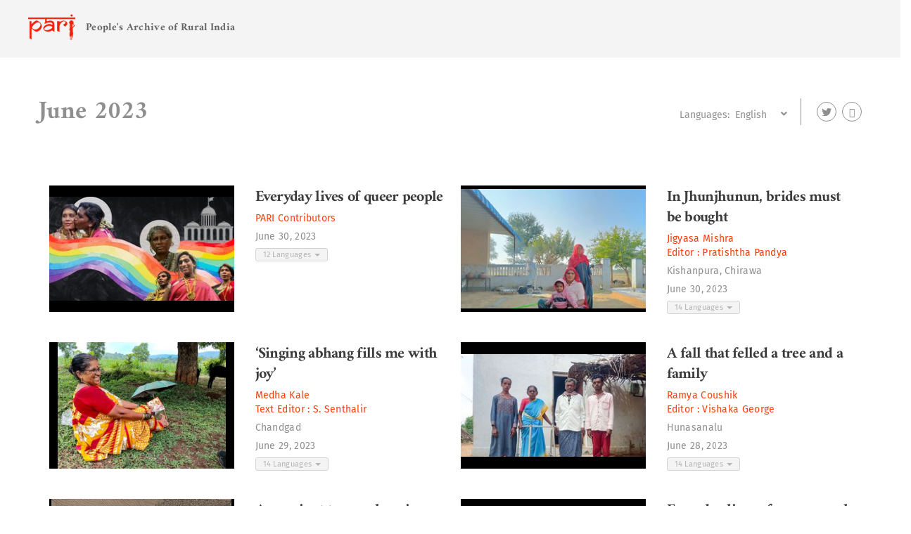

--- FILE ---
content_type: text/html; charset=utf-8
request_url: https://ruralindiaonline.org/en/archive/2023/6/
body_size: 9664
content:

<!DOCTYPE html>
<html lang="en" >


<head>

    <meta http-equiv="Content-type" content="text/html; charset=utf-8">
    <meta name="viewport" content="width=device-width, initial-scale=1.0">
    <meta name="keywords"
          content="rural india, archive, online archive, pari, p sainath, sainath, ">
    <meta name="description" content="">
    <meta name="google-site-verification" content="SRB0dGmcEQ2FnnyHrV2idgh0dXZAC2vSjv1FScCsTmw" />
    <meta http-equiv="X-UA-Compatible" content="IE=edge">
    <title>June 2023</title>
    <link rel="shortcut icon" href="/favicon.ico">
    <link rel="canonical" href="https://ruralindiaonline.org/en/archive/2023/6/" />

    <meta property="og:site_name" content="People&#39;s Archive of Rural India">
    
    
        <meta property="og:title" content="June 2023">
        <meta property="og:url"
              content="https://ruralindiaonline.org/en/archive/2023/6/">
        <meta property="og:type" content="author">
        <meta property="og:description" content="#RuralIndiaOnline">
        <meta property="og:image" content="https://ruralindiaonline.org/static/img/default_featured_image.png">

        <meta name="twitter:card" content="summary_large_image">
        <meta name="twitter:site" content="@PARINetwork">
        <meta property="twitter:description" content="#RuralIndiaOnline">
        <meta property="twitter:image" content="https://ruralindiaonline.org/static/img/default_featured_image.png">
        <meta name="twitter:url"
              content="https://ruralindiaonline.org/en/archive/2023/6/">
    


    <link rel="alternate" type="application/rss+xml" title="RSS" href="/en/feeds/all/">
    <link rel="alternate" type="application/atom+xml" title="Atom" href="/en/feeds/all/">
    


    <link rel="stylesheet" href="/static/bootstrap-3.3.7-dist/css/bootstrap.min.css">
    <link rel="stylesheet" href="/static/fontawesome/fontawesome-all.min.css">
    <link rel="stylesheet" href="/static/css/custom.css">

    

    <link rel="stylesheet" href="/static/CACHE/css/output.726b00f7c605.css" type="text/css">

    
    <script type="application/ld+json">
    {
        "@context": "http://schema.org",
        "@type": "Organization",
        "name": "The People&#39;s Archive of Rural India",
        "alternateName": "PARI",
        "url": "https://ruralindiaonline.org",
        "logo": "https://ruralindiaonline.org/static/img/logo.png"
    }

    </script>
    <script src="/static//js/vendor/jquery-3.1.1.min.js" type="63aa3c0c2aa6ffe86b4c64aa-text/javascript"></script>
    <script type="63aa3c0c2aa6ffe86b4c64aa-text/javascript" src="/static/album/js/isotope.pkgd.min.js"></script>
    <script type="63aa3c0c2aa6ffe86b4c64aa-text/javascript" src="/static/album/js/packery-mode.pkgd.min.js"></script>

    
<!-- Google tag (gtag.js) -->
<!-- <script async src="https://www.googletagmanager.com/gtag/js?id=G-ZSP7DWFK1N"></script>
	<script>
	  window.dataLayer = window.dataLayer || [];
  	  function gtag(){dataLayer.push(arguments);}
          gtag('js', new Date());

          gtag('config', 'G-ZSP7DWFK1N');
        </script> -->


  <!-- Google tag (gtag.js) -->
  <script async src="https://www.googletagmanager.com/gtag/js?id=G-VP2J0CQEKG" type="63aa3c0c2aa6ffe86b4c64aa-text/javascript"></script>
  <script type="63aa3c0c2aa6ffe86b4c64aa-text/javascript">
    window.dataLayer = window.dataLayer || [];
    function gtag(){dataLayer.push(arguments);}
    gtag('js', new Date());

    gtag('config', 'G-VP2J0CQEKG');
  </script>



    
  


</head>

<body id="body" data-spy="scroll" data-target="#subnav">
<!--[if lt IE 9]>
<p class="browsehappy">You are using an <strong>outdated</strong> browser. Please <a href="http://browsehappy.com/">upgrade
    your browser</a> to improve your experience.</p>
<![endif]-->
<!--[if lt IE 9]>
<script src="/static/js/html5shiv.js"></script>
<![endif]-->
<div id="holder" class="archive-detail" >
    <div id="header" itemscope itemtype="http://schema.org/WPHeader">
      <div class="fixed-header-wrapper">

          <ul class="header-social-icons">
            <li class="icon link-light">
              <a class="link-light" href="/pages/contribute-to-faces/">
                  <i class="fa fa-upload" aria-hidden="true"></i>
              </a>
            </li>
            <li class="icon">
              <div class="col-xs-12 header-back-to-categories">
                  <a class="link-light font-m" itemprop="url" href="/en/categories/">
                      <i class="fa fa-angle-left"></i>
                      <span itemprop="name">CATEGORIES</span>
                  </a>
              </div>
            </li>

              <li class="icon">
              <a href="https://twitter.com/intent/tweet?url=https%3A//ruralindiaonline.org/en/archive/2023/6/&amp;hashtags=RuralIndiaOnline&amp;via=PARINetwork" target="_blank" class="link-light">
                  <i class="fab fa-twitter" aria-hidden="true"></i>

              </a>
            </li>
            <li class="icon">
                <a href="https://facebook.com/sharer.php?u=https%3A//ruralindiaonline.org/en/archive/2023/6/" target="_blank" class="link-light">
                    <i class="fa fa-facebook" aria-hidden="true"></i>
                </a>
            </li>
          </ul>

          <nav id="mainnav" class="navbar navbar-inverse" role="navigation">
              <div class="container">
                  <div class="row">
                      <div class="col-lg-3 col-md-3 col-sm-1 nav-header-icon-title nopadding">
                          <div class="navbar-header">
                              <button type="button" class="navbar-toggle" data-toggle="collapse" data-target=".navbar-collapse">
                                  <span class="icon-bar"></span>
                                  <span class="icon-bar"></span>
                                  <span class="icon-bar"></span>
                              </button>
                              <a class="navbar-brand" href="/">
                                  <img src="/static/img/logo.png" title="" alt="" class="logo img-responsive">
                              </a>
                              <div class="header-title-wrapper">
                                <a href="/" class="navbar-brand-title-link">
                                  <div class="navbar-brand-title hidden-sm hidden-md">People's Archive of Rural India</div>
                                </a>
                              </div>
                          </div>
                      </div>
                      <div class="col-lg-9 col-md-9 col-sm-11 nopadding">
                          <div class="collapse navbar-collapse nopadding">
                              <ul class="nav navbar-nav navbar-right " itemscope itemtype="http://schema.org/SiteNavigationElement">
                                  
<!--
<li class="dropdown stories">
    <a class="dropdown-toggle" data-toggle="dropdown" itemprop="url" href="#">
        <span itemprop="name" >Stories</span>
        <i class="fa fa-angle-down"></i>
    </a>
    <div class="dropdown-menu mega-nav">
        <div>
            <div class="col-lg-4 col-md-6 col-sm-6">
                <h5>CATEGORIES</h5>
                <ul class="list-unstyled clear-margins">
                    <li>
                        <a itemprop="url" href="/en/stories/categories/things-we-do/">
                            <span itemprop="name">Things We Do</span>
                        </a>
                    </li>
                    <li>
                        <a itemprop="url" href="/en/stories/categories/things-we-make/">
                            <span itemprop="name">Things We Make</span>
                        </a>
                    </li>
                    <li>
                        <a itemprop="url" href="/en/stories/categories/farming-and-its-crisis/">
                            <span itemprop="name">Farming and its Crisis</span>
                        </a>
                    </li>
                </ul>
            </div>
            <div class="col-lg-4 col-md-6 col-sm-6">
                <ul class="list-unstyled clear-margins with-out-title">
                    <li>
                        <a itemprop="url" href="/en/stories/categories/foot-soldiers-of-freedom/">
                            <span itemprop="name">Foot-Soldiers of Freedom</span>
                        </a>
                    </li>
                    <li>
                        <a itemprop="url" href="/en/stories/categories/the-rural-in-the-urban/">
                            <span itemprop="name">The Rural in the Urban</span>
                        </a>
                    </li>
                    <li>
                        <a itemprop="url" href="/en/stories/categories/musafir/">
                            <span itemprop="name">Musafir</span>
                        </a>
                    </li>
                    <li>
                        <a class="page-nav-link" itemprop="url" href="/en/categories/">
                            <span itemprop="name">View all Categories <i class="fa fa-angle-double-right"></i></span>
                        </a>
                    </li>
                </ul>
            </div>
            <div class="col-lg-4 col-md-6 col-sm-6 image-link margin-top-10px">
                <ul class="list-unstyled clear-margins">
                    <li>
                        <div>
                            <img class="img-responsive" src="/static/img/nav_header_images/map.png" alt="The archive on a map">
                        </div>
                    </li>
                    <li>
                        <div>Stories from near you</div>

                        <a class="page-nav-link" href="/en/map/">
                            <span itemprop="name">The archive on a map <i class="fa fa-angle-double-right"></i></span>
                        </a>
                    </li>
                </ul>
            </div>
        </div>
    </div>
</li>
<li class="dropdown gallery">
    <a class="dropdown-toggle" data-toggle="dropdown" itemprop="url" href="#">
        <span itemprop="name" >Gallery</span>
        <i class="fa fa-angle-down"></i>
    </a>
    <div class="dropdown-menu mega-nav">
        <div class="col-lg-6 col-md-12 col-sm-12">
            <div class="row">
                <div class="col-lg-4 col-md-4 col-sm-4">
                    <h5>PHOTOS</h5>
                    <ul class="list-unstyled clear-margins">
                        <li>
                            <a itemprop="url" href="/en/albums/other/">
                                <span itemprop="name">Albums</span>
                            </a>
                        </li>
                        <li>
                            <a itemprop="url" href="/en/albums/freedom-fighters/">
                                <span itemprop="name">Freedom Fighters Gallery</span>
                            </a>
                        </li>
                        <li>
                            <a itemprop="url" href="/en/gallery/categories/visible-work-invisible-women/">
                                <span itemprop="name">Exhibitions</span>
                            </a>
                        </li>
                        <li>
                            <a itemprop="url" href="/en/gallery/categories/photozone/">
                                <span itemprop="name">PARI Pics</span>
                            </a>
                        </li>
                    </ul>
                </div>
                <div class="col-lg-4 col-md-4 col-sm-4">
                    <h5>VIDEOS</h5>
                    <ul class="list-unstyled clear-margins">
                        <li>
                            <a itemprop="url" href="/en/gallery/categories/Little%20takes/">
                                <span itemprop="name">Little Takes</span>
                            </a>
                        </li>
                        <li><a href="https://www.youtube.com/PARInetwork" target="_blank">YouTube</a></li>
                        <li>
                            <a class="page-nav-link" itemprop="url" href="/en/gallery/categories/videozone/">
                                <span itemprop="name">View all videos <i class="fa fa-angle-double-right"></i></span>
                            </a>
                        </li>
                    </ul>
                </div>
                <div class="col-lg-4 col-md-4 col-sm-4">
                    <h5>AUDIO</h5>
                    <ul class="list-unstyled clear-margins">
                        <li>
                            <a itemprop="url" href="/en/gallery/categories/audiozone/">
                                <span itemprop="name">Music</span>
                            </a>
                        </li>
                        <li>
                            <a itemprop="url" href="/en/gallery/categories/tongues/">
                                <span itemprop="name">Tongues</span>
                            </a>
                        </li>
                        <li><a href="https://soundcloud.com/ruralindia" target="_blank">Soundcloud</a></li>
                        <li>
                            <a class="page-nav-link" itemprop="url" href="/en/gallery/">
                                <span itemprop="name">View Gallery highlights <i class="fa fa-angle-double-right"></i></span>
                            </a>
                        </li>
                    </ul>
                </div>
            </div>

        </div>
        <div class="col-lg-6 col-md-12 col-sm-12">
            <div class="row">
                <div class="col-lg-4 col-md-4 col-sm-4 image-link">
                    <ul class="list-unstyled clear-margins">
                        <li>
                            <div>
                                <img class="img-responsive" src="/static/img/nav_header_images/adivasi-children-paintings.png" alt="Explore India’s facial diversity">
                            </div>
                        </li>
                        <li>
                            <span>First ever Archive of Adivasi Children's Art</span>
                            <a class="page-nav-link" itemprop="url" href="https://ruralindiaonline.org/childrens-paintings?page=1">
                                <span itemprop="name">View PAINTINGS <i class="fa fa-angle-double-right"></i></span>
                            </a>
                        </li>
                    </ul>
                </div>
                <div class="col-lg-4 col-md-4 col-sm-4 image-link">
                    <ul class="list-unstyled clear-margins">
                        <li>
                            <div>
                                <img class="img-responsive" src="/static/img/nav_header_images/face.png" alt="Explore India’s facial diversity">
                            </div>
                        </li>
                        <li>
                            <span>Explore India’s facial diversity</span>
                            <a class="page-nav-link" itemprop="url" href="/en/categories/faces/">
                                <span itemprop="name">View FACES <i class="fa fa-angle-double-right"></i></span>
                            </a>
                        </li>
                    </ul>
                </div>
                <div class="col-lg-4 col-md-4 col-sm-4 image-link">
                    <ul class="list-unstyled clear-margins">
                        <li>
                            <div>
                                <img class="img-responsive" src="/static/img/nav_header_images/talking_album.png" alt="Listen to photos speak">
                            </div>
                        </li>
                        <li>
                            <span>Listen to photos speak</span>
                            <a class="page-nav-link" itemprop="url" href="/en/albums/talking/">
                                <span itemprop="name">View Talking Albums <i class="fa fa-angle-double-right"></i></span>
                            </a>
                        </li>
                    </ul>
                </div>
            </div>
        </div>
    </div>
</li>
<li class="dropdown resources">
    <a class="dropdown-toggle" itemprop="url" href="/en/library/">
        <span itemprop="name" >Library</span>
    </a>
</li>
<li class="dropdown about-pari">
    <a class="dropdown-toggle" data-toggle="dropdown" href="#">
        <span >About PARI</span>
        <i class="fa fa-angle-down"></i>
    </a>
    <div class="dropdown-menu mega-nav">
        <div class="col-lg-7 col-md-12 col-sm-12">
            <div class="row">
                <div class="col-lg-4 col-md-4 col-sm-4">
                    <h5>ABOUT PARI</h5>
                    <ul class="list-unstyled clear-margins">
                        <li>
                            <a itemprop="url" href="/en/pages/about/">
                                <span itemprop="name">The story of PARI</span>
                            </a>
                        </li>
                        <li>
                            <a href="https://blog.ruralindiaonline.org/">Blog</a>
                        </li>
                        <li>
                            <a href="/en/contact-us/">
                                <span itemprop="name">Contact us</span>
                            </a>
                        </li>
			<li>
                            <a href="/en/pages/grievance-redressal/">
                                <span itemprop="name">Grievance Redressal</span>
                            </a>
                        </li>

                    </ul>
                </div>
                <div class="col-lg-4 col-md-4 col-sm-4">
                    <h5>GET INVOLVED</h5>
                    <ul class="list-unstyled clear-margins">
                        <li>
                            <a href="/en/contribute">
                                <span itemprop="name">Contribute</span>
                            </a>
                        </li>
                        <li>
                            <a href="/en/pages/donate/">
                                <span itemprop="name">Donate</span>
                            </a>
                        </li>
                    </ul>
                </div>
                <div class="col-lg-4 col-md-4 col-sm-4">
                    <h5>NOTES</h5>
                    <ul class="list-unstyled clear-margins">
                        <li>
                            <a itemprop="url" href="/en/pages/acknowledgements/">
                                <span itemprop="name">Acknowledgements</span>
                            </a>
                        </li>
                        <li>
                            <a itemprop="url" href="/en/pages/guidelines/">
                                <span itemprop="name">Guidelines</span>
                            </a>
                        </li>
                    </ul>
                </div>
            </div>

        </div>
        <div class="col-lg-5 col-md-12 col-sm-12">
            <div class="row">
                <div class="col-lg-6 col-md-6 col-sm-6 image-link">
                    <ul class="list-unstyled clear-margins">
                        <li>
                            <div>
                                <img class="img-responsive" src="/static/img/nav_header_images/students_teachers.png" alt="PARI for students, teachers and researchers">
                            </div>
                        </li>
                        <li>
                            <span>PARI for students, teachers and researchers</span>
                            <a class="page-nav-link" itemprop="url" href="/en/pages/pari-teachers-students/">
                                <span itemprop="name">Know more <i class="fa fa-angle-double-right"></i></span>
                            </a>
                        </li>
                    </ul>
                </div>
                <div class="col-lg-6 col-md-6 col-sm-6 image-link">
                    <ul class="list-unstyled clear-margins">
                        <li>
                            <div>
                                <img class="img-responsive" src="/static/img/nav_header_images/sainath.png" alt="P. Sainath, Founder Editor">
                            </div>
                        </li>
                        <li>

                            <span>P. Sainath, Founder Editor</span>
                            <a class="page-nav-link" itemprop="url" href="/en/pages/about-the-editor/">
                                <span itemprop="name">Know more <i class="fa fa-angle-double-right"></i></span>
                            </a>
                        </li>
                    </ul>
                </div>
            </div>
        </div>
    </div>
</li>
<li class="dropdown donate">
	<a class="dropdown-toggle" itemprop="url" href="https://ruralindiaonline.org/education">
        <span itemprop="name" >PARI Education </span>
    </a>
</li>
<li class="dropdown donate">
    <a class="dropdown-toggle" itemprop="url" href="/en/pages/donate/">
        <span itemprop="name" >Donate to PARI </span>
    </a>
</li>
<li class="dropdown search-icon ">
    <a class="dropdown-toggle search-icon-container" itemprop="url" href="javascript:void(0)">
        <i class="fa fa-search"></i>
    </a>
</li>
<li class="dropdown">
    <div class="language-toggle">
        <form style="margin-top: 0" action="/i18n/setlang/" method="post"><input type="hidden" name="csrfmiddlewaretoken" value="RHVBxer9WSSSewsHiP8NHmVjcddjch64MglKh6g3cek5F6jxWGh9zmonZNWeNWYH">
            <input name="next" type="hidden" value="/">
            <select name="language" onchange="this.form.submit()">
                
                
                <option value="en"  selected>
                    English (en)
                </option>
                
                <option value="hi" >
                    Hindi (hi)
                </option>
                
                <option value="bn" >
                    Bengali (bn)
                </option>
                
                <option value="mr" >
                    Marathi (mr)
                </option>
                
                <option value="or" >
                    Odia (or)
                </option>
                
                <option value="ur" >
                    Urdu (ur)
                </option>
                
            </select>
        </form>
    </div>
    </li>
-->

                              </ul>
                          </div>
                      </div>
                  </div>
              </div>
          </nav>
          
          

          
      </div>
    </div>

    
    <div id="main_content">
      <div class="search-panel-toggle">
        <div class="container">
          <header class="seach-input-panel"  itemscope itemtype="http://schema.org/WebSite">
            <meta itemprop="url" content="https://ruralindiaonline.org/" />
            <form action="/search/"role="search" itemprop="potentialAction" itemscope="" itemtype="http://schema.org/SearchAction" class="search-form">
              <meta itemprop="target" content="https://ruralindiaonline.org/en/search/?q={q}" />
              <input type="text" class="query" name="q" value="" placeholder="Enter to search" itemprop="query-input">
              <input type="hidden" name="type" value="article" itemprop="query-default-content-type">
              <input type="hidden" name="type" value="video" itemprop="query-default-content-type">
              <input type="hidden" name="type" value="audio" itemprop="query-default-content-type">
              <input type="hidden" name="type" value="album" itemprop="query-default-content-type">
              <input type="hidden" name="type" value="staticpage" itemprop="query-default-content-type">
                <span class="search-icon fa fa-search"></span>
            </form>
            <span class="search-close fa fa-close"></span>
          </header>
        </div>
      </div>
        
    <div class="container content-container">
        <div class="result-title clear-fix">
            <div class="left">
                <h1>June 2023</h1>
            </div>
            <div class="right">
                <ul class="font-m">
                    <li>Languages:</li>
                    <li>
                        

<select class="select-no-style " name="lang">
    <option value="all">All</option>
    
    
        
            <option selected="selected"
                    value="en">
                 English 
            </option>
        
    
        
            <option 
                    value="as">
                 Assamese 
            </option>
        
    
        
            <option 
                    value="bn">
                 Bengali 
            </option>
        
    
        
            <option 
                    value="gu">
                 Gujarati 
            </option>
        
    
        
            <option 
                    value="hi">
                 Hindi 
            </option>
        
    
        
            <option 
                    value="kn">
                 Kannada 
            </option>
        
    
        
            <option 
                    value="ml">
                 Malayalam 
            </option>
        
    
        
            <option 
                    value="mr">
                 Marathi 
            </option>
        
    
        
            <option 
                    value="lus">
                 Mizo 
            </option>
        
    
        
            <option 
                    value="or">
                 Odia 
            </option>
        
    
        
            <option 
                    value="pa">
                 Punjabi 
            </option>
        
    
        
            <option 
                    value="te">
                 Telugu 
            </option>
        
    
        
            <option 
                    value="ta">
                 Tamil 
            </option>
        
    
        
            <option 
                    value="ur">
                 Urdu 
            </option>
        
    
        
            <option 
                    value="hne">
                 Chhattisgarhi 
            </option>
        
    
        
            <option 
                    value="bho">
                 Bhojpuri 
            </option>
        
    
</select>

                        <i class="fa fa-angle-down"></i>
                    </li>
                    
                        <div class="social-media">
                        <li class="icon">
                            <a href="https://twitter.com/intent/tweet?url=https%3A//ruralindiaonline.org/en/archive/2023/6/&amp;hashtags=RuralIndiaOnline&amp;via=PARINetwork" target="_blank" >

                                <i class="fab fa-twitter"></i>
                            </a>
                        </li>
                        <li class="icon">
                            <a target="_blank"
                               href="https://facebook.com/sharer.php?u=https%3A//ruralindiaonline.org/en/archive/2023/6/&t=June%202023">
                                <i class="fa fa-facebook"></i>
                            </a>
                        </li>
                        </div>
                    

                </ul>
            </div>
        </div>

    




<section class="two-column-grid">
    <ul>
        
            <li class="result item col-lg-6 col-md-4 col-sm-6 col-xs-12">
                <div class="col-lg-6">
                    <a href="/en/articles/everyday-lives-of-queer-people/">
                        <div class="show-content-type">
                            

  <span class="result-type fa fa-file-text-o"></span>


                        </div>
                        
<div class="item-image full-image-center listing-image">
  
    
    <img src="/media/images/Feature-Everyday-lives-of-queer-people-in-rura.width-270.jpg" alt="Everyday lives of queer people">
  
</div>

                    </a>
                </div>
                <div class="caption col-lg-6">
                    
<div class="caption">

    <h3>
        <a href="/en/articles/everyday-lives-of-queer-people/">Everyday lives of queer people</a>
    </h3>
    <div class="margin-top-6px">
        
            <div class="authors">

    
        <div><a class=" author-link" href="/en/authors/pari-contributors/"><span class="link-dark-primary font-l">PARI Contributors </span></a></div>
    
</div>

        
    </div>
    <div class="margin-top-6px comma-grey">
        
    </div>

</div>

                    <div class="margin-top-6px date">
                        
                            <a href="/en/archive/2023/6/">
                                <span itemprop="datePublished"
                                      class="date link-dark">June 30, 2023</span>
                            </a>
                        
                        
                            
                                <div class="dropdown custom-dropdown">
                                    <button class="dropdown-toggle" type="button" id="dropdownMenu1"
                                            data-toggle="dropdown" aria-haspopup="true" aria-expanded="true">
                                        12 languages
                                        <span class="caret"></span>
                                    </button>
                                    <ul class="dropdown-menu">
                                        
                                            <li>
                                                <a href="/en/articles/everyday-lives-of-queer-people/">English</a>
                                            </li>
                                        
                                            <li>
                                                <a href="/en/articles/everyday-lives-of-queer-people-as/">Assamese</a>
                                            </li>
                                        
                                            <li>
                                                <a href="/en/articles/everyday-lives-of-queer-people-bn/">Bengali</a>
                                            </li>
                                        
                                            <li>
                                                <a href="/en/articles/everyday-lives-of-queer-people-guj/">Gujarati</a>
                                            </li>
                                        
                                            <li>
                                                <a href="/en/articles/everyday-lives-of-queer-people-hi/">Hindi</a>
                                            </li>
                                        
                                            <li>
                                                <a href="/en/articles/everyday-lives-of-queer-people-kn/">Kannada</a>
                                            </li>
                                        
                                            <li>
                                                <a href="/en/articles/everyday-lives-of-queer-people-ml/">Malayalam</a>
                                            </li>
                                        
                                            <li>
                                                <a href="/en/articles/everyday-lives-of-queer-people-mr/">Marathi</a>
                                            </li>
                                        
                                            <li>
                                                <a href="/en/articles/everyday-lives-of-queer-people-or/">Odia</a>
                                            </li>
                                        
                                            <li>
                                                <a href="/en/articles/everyday-lives-of-queer-people-pa/">Punjabi</a>
                                            </li>
                                        
                                            <li>
                                                <a href="/en/articles/everyday-lives-of-queer-people-ta/">Tamil</a>
                                            </li>
                                        
                                            <li>
                                                <a href="/en/articles/everyday-lives-of-queer-people-te/">Telugu</a>
                                            </li>
                                        
                                    </ul>
                                </div>
                            
                        
                    </div>
                </div>
            </li>

            
            <li class="result item col-lg-6 col-md-4 col-sm-6 col-xs-12">
                <div class="col-lg-6">
                    <a href="/en/articles/in-jhunjhunun-brides-must-be-bought/">
                        <div class="show-content-type">
                            

  <span class="result-type fa fa-file-text-o"></span>


                        </div>
                        
<div class="item-image full-image-center listing-image">
  
    
    <img src="/media/images/01-IMG20221205141953-JM-In_Jhunjhunun_brides_m.width-270.jpg" alt="In Jhunjhunun, brides must be bought">
  
</div>

                    </a>
                </div>
                <div class="caption col-lg-6">
                    
<div class="caption">

    <h3>
        <a href="/en/articles/in-jhunjhunun-brides-must-be-bought/">In Jhunjhunun, brides must be bought</a>
    </h3>
    <div class="margin-top-6px">
        
            <div class="authors">

    
        <div><a class=" author-link" href="/en/authors/jigyasa-mishra/"><span class="link-dark-primary font-l">Jigyasa Mishra</span></a></div><div><span class="link-dark-primary font-l">Editor : </span><a class=" author-link" href="/en/authors/pratishtha-pandya/"><span class="link-dark-primary font-l">Pratishtha Pandya</span></a></div>
    
</div>

        
    </div>
    <div class="margin-top-6px comma-grey">
        <a class="location-list link-dark font-m margin-top-20px" href="/en/locations/2468-kishanpura-chirawa/">Kishanpura, Chirawa</a>
    </div>

</div>

                    <div class="margin-top-6px date">
                        
                            <a href="/en/archive/2023/6/">
                                <span itemprop="datePublished"
                                      class="date link-dark">June 30, 2023</span>
                            </a>
                        
                        
                            
                                <div class="dropdown custom-dropdown">
                                    <button class="dropdown-toggle" type="button" id="dropdownMenu1"
                                            data-toggle="dropdown" aria-haspopup="true" aria-expanded="true">
                                        14 languages
                                        <span class="caret"></span>
                                    </button>
                                    <ul class="dropdown-menu">
                                        
                                            <li>
                                                <a href="/en/articles/in-jhunjhunun-brides-must-be-bought/">English</a>
                                            </li>
                                        
                                            <li>
                                                <a href="/en/articles/in-jhunjhunun-brides-must-be-bought-hi/">Hindi</a>
                                            </li>
                                        
                                            <li>
                                                <a href="/en/articles/in-jhunjhunun-brides-must-be-bought-as/">Assamese</a>
                                            </li>
                                        
                                            <li>
                                                <a href="/en/articles/in-jhunjhunun-brides-must-be-bought-bn/">Bengali</a>
                                            </li>
                                        
                                            <li>
                                                <a href="/en/articles/in-jhunjhunun-brides-must-be-bought-bho/">Bhojpuri</a>
                                            </li>
                                        
                                            <li>
                                                <a href="/en/articles/in-jhunjhunun-brides-must-be-bought-chh/">Chhattisgarhi</a>
                                            </li>
                                        
                                            <li>
                                                <a href="/en/articles/in-jhunjhunun-brides-must-be-bought-guj/">Gujarati</a>
                                            </li>
                                        
                                            <li>
                                                <a href="/en/articles/in-jhunjhunun-brides-must-be-bought-kn/">Kannada</a>
                                            </li>
                                        
                                            <li>
                                                <a href="/en/articles/in-jhunjhunun-brides-must-be-bought-ml/">Malayalam</a>
                                            </li>
                                        
                                            <li>
                                                <a href="/en/articles/in-jhunjhunun-brides-must-be-bought-or/">Odia</a>
                                            </li>
                                        
                                            <li>
                                                <a href="/en/articles/in-jhunjhunun-brides-must-be-bought-pa/">Punjabi</a>
                                            </li>
                                        
                                            <li>
                                                <a href="/en/articles/in-jhunjhunun-brides-must-be-bought-ta/">Tamil</a>
                                            </li>
                                        
                                            <li>
                                                <a href="/en/articles/in-jhunjhunun-brides-must-be-bought-te/">Telugu</a>
                                            </li>
                                        
                                            <li>
                                                <a href="/en/articles/in-jhunjhunun-brides-must-be-bought-ur/">Urdu</a>
                                            </li>
                                        
                                    </ul>
                                </div>
                            
                        
                    </div>
                </div>
            </li>

            
            <li class="result item col-lg-6 col-md-4 col-sm-6 col-xs-12">
                <div class="col-lg-6">
                    <a href="/en/articles/singing-abhang-fills-me-with-joy/">
                        <div class="show-content-type">
                            

    <span class="result-type fa fa-film"></span>


                        </div>
                        
<div class="item-image full-image-center listing-image">
  
    
    <img src="/media/images/Edited-MK-1685544112542.width-270.jpg" alt="‘Singing abhang fills me with joy’">
  
</div>

                    </a>
                </div>
                <div class="caption col-lg-6">
                    
<div class="caption">

    <h3>
        <a href="/en/articles/singing-abhang-fills-me-with-joy/">‘Singing abhang fills me with joy’</a>
    </h3>
    <div class="margin-top-6px">
        
            <div class="authors">

    
        <div><a class=" author-link" href="/en/authors/medha-kale/"><span class="link-dark-primary font-l">Medha Kale</span></a></div><div><span class="link-dark-primary font-l">Text Editor : </span><a class=" author-link" href="/en/authors/s-senthalir/"><span class="link-dark-primary font-l">S. Senthalir</span></a></div>
    
</div>

        
    </div>
    <div class="margin-top-6px comma-grey">
        <a class="location-list link-dark font-m margin-top-20px" href="/en/locations/2465-chandgad/">Chandgad</a>
    </div>

</div>

                    <div class="margin-top-6px date">
                        
                            <a href="/en/archive/2023/6/">
                                <span itemprop="datePublished"
                                      class="date link-dark">June 29, 2023</span>
                            </a>
                        
                        
                            
                                <div class="dropdown custom-dropdown">
                                    <button class="dropdown-toggle" type="button" id="dropdownMenu1"
                                            data-toggle="dropdown" aria-haspopup="true" aria-expanded="true">
                                        14 languages
                                        <span class="caret"></span>
                                    </button>
                                    <ul class="dropdown-menu">
                                        
                                            <li>
                                                <a href="/en/articles/singing-abhang-fills-me-with-joy/">English</a>
                                            </li>
                                        
                                            <li>
                                                <a href="/en/articles/singing-abhang-fills-me-with-joy-mr/">Marathi</a>
                                            </li>
                                        
                                            <li>
                                                <a href="/en/articles/singing-abhang-fills-me-with-joy-as/">Assamese</a>
                                            </li>
                                        
                                            <li>
                                                <a href="/en/articles/singing-abhang-fills-me-with-joy-bn/">Bengali</a>
                                            </li>
                                        
                                            <li>
                                                <a href="/en/articles/singing-abhang-fills-me-with-joy-bho/">Bhojpuri</a>
                                            </li>
                                        
                                            <li>
                                                <a href="/en/articles/singing-abhang-fills-me-with-joy-chh/">Chhattisgarhi</a>
                                            </li>
                                        
                                            <li>
                                                <a href="/en/articles/singing-abhang-fills-me-with-joy-guj/">Gujarati</a>
                                            </li>
                                        
                                            <li>
                                                <a href="/en/articles/singing-abhang-fills-me-with-joy-hi/">Hindi</a>
                                            </li>
                                        
                                            <li>
                                                <a href="/en/articles/singing-abhang-fills-me-with-joy-kn/">Kannada</a>
                                            </li>
                                        
                                            <li>
                                                <a href="/en/articles/singing-abhang-fills-me-with-joy-ml/">Malayalam</a>
                                            </li>
                                        
                                            <li>
                                                <a href="/en/articles/singing-abhang-fills-me-with-joy-or/">Odia</a>
                                            </li>
                                        
                                            <li>
                                                <a href="/en/articles/singing-abhang-fills-me-with-joy-pa/">Punjabi</a>
                                            </li>
                                        
                                            <li>
                                                <a href="/en/articles/singing-abhang-fills-me-with-joy-ta/">Tamil</a>
                                            </li>
                                        
                                            <li>
                                                <a href="/en/articles/singing-abhang-fills-me-with-joy-ur/">Urdu</a>
                                            </li>
                                        
                                    </ul>
                                </div>
                            
                        
                    </div>
                </div>
            </li>

            
            <li class="result item col-lg-6 col-md-4 col-sm-6 col-xs-12">
                <div class="col-lg-6">
                    <a href="/en/articles/a-fall-that-felled-a-tree-and-a-family/">
                        <div class="show-content-type">
                            

  <span class="result-type fa fa-file-text-o"></span>


                        </div>
                        
<div class="item-image full-image-center listing-image">
  
    
    <img src="/media/images/01-RC-A_fall_that_felled_a_tree_and_a_family.width-270.jpg" alt="A fall that felled a tree and a family">
  
</div>

                    </a>
                </div>
                <div class="caption col-lg-6">
                    
<div class="caption">

    <h3>
        <a href="/en/articles/a-fall-that-felled-a-tree-and-a-family/">A fall that felled a tree and a family</a>
    </h3>
    <div class="margin-top-6px">
        
            <div class="authors">

    
        <div><a class=" author-link" href="/en/authors/ramya-coushik/"><span class="link-dark-primary font-l">Ramya Coushik</span></a></div><div><span class="link-dark-primary font-l">Editor : </span><a class=" author-link" href="/en/authors/vishaka-george/"><span class="link-dark-primary font-l">Vishaka George</span></a></div>
    
</div>

        
    </div>
    <div class="margin-top-6px comma-grey">
        <a class="location-list link-dark font-m margin-top-20px" href="/en/locations/2467-hunasanalu/">Hunasanalu</a>
    </div>

</div>

                    <div class="margin-top-6px date">
                        
                            <a href="/en/archive/2023/6/">
                                <span itemprop="datePublished"
                                      class="date link-dark">June 28, 2023</span>
                            </a>
                        
                        
                            
                                <div class="dropdown custom-dropdown">
                                    <button class="dropdown-toggle" type="button" id="dropdownMenu1"
                                            data-toggle="dropdown" aria-haspopup="true" aria-expanded="true">
                                        14 languages
                                        <span class="caret"></span>
                                    </button>
                                    <ul class="dropdown-menu">
                                        
                                            <li>
                                                <a href="/en/articles/a-fall-that-felled-a-tree-and-a-family/">English</a>
                                            </li>
                                        
                                            <li>
                                                <a href="/en/articles/a-fall-that-felled-a-tree-and-a-family-kn/">Kannada</a>
                                            </li>
                                        
                                            <li>
                                                <a href="/en/articles/a-fall-that-felled-a-tree-and-a-family-as/">Assamese</a>
                                            </li>
                                        
                                            <li>
                                                <a href="/en/articles/a-fall-that-felled-a-tree-and-a-family-bn/">Bengali</a>
                                            </li>
                                        
                                            <li>
                                                <a href="/en/articles/a-fall-that-felled-a-tree-and-a-family-bho/">Bhojpuri</a>
                                            </li>
                                        
                                            <li>
                                                <a href="/en/articles/a-fall-that-felled-a-tree-and-a-family-chh/">Chhattisgarhi</a>
                                            </li>
                                        
                                            <li>
                                                <a href="/en/articles/a-fall-that-felled-a-tree-and-a-family-gu/">Gujarati</a>
                                            </li>
                                        
                                            <li>
                                                <a href="/en/articles/a-fall-that-felled-a-tree-and-a-family-hi/">Hindi</a>
                                            </li>
                                        
                                            <li>
                                                <a href="/en/articles/a-fall-that-felled-a-tree-and-a-family-ml/">Malayalam</a>
                                            </li>
                                        
                                            <li>
                                                <a href="/en/articles/a-fall-that-felled-a-tree-and-a-family-or/">Odia</a>
                                            </li>
                                        
                                            <li>
                                                <a href="/en/articles/a-fall-that-felled-a-tree-and-a-family-pa/">Punjabi</a>
                                            </li>
                                        
                                            <li>
                                                <a href="/en/articles/a-fall-that-felled-a-tree-and-a-family-ta/">Tamil</a>
                                            </li>
                                        
                                            <li>
                                                <a href="/en/articles/a-fall-that-felled-a-tree-and-a-family-te/">Telugu</a>
                                            </li>
                                        
                                            <li>
                                                <a href="/en/articles/a-fall-that-felled-a-tree-and-a-family-ur/">Urdu</a>
                                            </li>
                                        
                                    </ul>
                                </div>
                            
                        
                    </div>
                </div>
            </li>

            
            <li class="result item col-lg-6 col-md-4 col-sm-6 col-xs-12">
                <div class="col-lg-6">
                    <a href="/en/articles/an-ancient-tree-a-changing-climate/">
                        <div class="show-content-type">
                            

  <span class="result-type fa fa-volume-up"></span>


                        </div>
                        
<div class="item-image full-image-center listing-image">
  
    
    <img src="/media/images/01_LJ_IMG_20230613_233416-The-Old-Tree.width-270.jpg" alt="An ancient tree, a changing climate">
  
</div>

                    </a>
                </div>
                <div class="caption col-lg-6">
                    
<div class="caption">

    <h3>
        <a href="/en/articles/an-ancient-tree-a-changing-climate/">An ancient tree, a changing climate</a>
    </h3>
    <div class="margin-top-6px">
        
            <div class="authors">

    
        <div><a class=" author-link" href="/en/authors/pratishtha-pandya/"><span class="link-dark-primary font-l">Pratishtha Pandya</span></a></div><div><span class="link-dark-primary font-l">Illustration : </span><a class=" author-link" href="/en/authors/labani-jangi/"><span class="link-dark-primary font-l">Labani Jangi</span></a></div>
    
</div>

        
    </div>
    <div class="margin-top-6px comma-grey">
        <a class="location-list link-dark font-m margin-top-20px" href="/en/locations/1785-bengaluru/">Bengaluru</a>
    </div>

</div>

                    <div class="margin-top-6px date">
                        
                            <a href="/en/archive/2023/6/">
                                <span itemprop="datePublished"
                                      class="date link-dark">June 27, 2023</span>
                            </a>
                        
                        
                            
                                <div class="dropdown custom-dropdown">
                                    <button class="dropdown-toggle" type="button" id="dropdownMenu1"
                                            data-toggle="dropdown" aria-haspopup="true" aria-expanded="true">
                                        13 languages
                                        <span class="caret"></span>
                                    </button>
                                    <ul class="dropdown-menu">
                                        
                                            <li>
                                                <a href="/en/articles/an-ancient-tree-a-changing-climate/">English</a>
                                            </li>
                                        
                                            <li>
                                                <a href="/en/articles/an-ancient-tree-a-changing-climate-gu/">Gujarati</a>
                                            </li>
                                        
                                            <li>
                                                <a href="/en/articles/an-ancient-tree-a-changing-climate-as/">Assamese</a>
                                            </li>
                                        
                                            <li>
                                                <a href="/en/articles/an-ancient-tree-a-changing-climate-bn/">Bengali</a>
                                            </li>
                                        
                                            <li>
                                                <a href="/en/articles/an-ancient-tree-a-changing-climate-bho/">Bhojpuri</a>
                                            </li>
                                        
                                            <li>
                                                <a href="/en/articles/an-ancient-tree-a-changing-climate-chh/">Chhattisgarhi</a>
                                            </li>
                                        
                                            <li>
                                                <a href="/en/articles/an-ancient-tree-a-changing-climate-hi/">Hindi</a>
                                            </li>
                                        
                                            <li>
                                                <a href="/en/articles/an-ancient-tree-a-changing-climate-kn/">Kannada</a>
                                            </li>
                                        
                                            <li>
                                                <a href="/en/articles/an-ancient-tree-a-changing-climate-ml/">Malayalam</a>
                                            </li>
                                        
                                            <li>
                                                <a href="/en/articles/an-ancient-tree-a-changing-climate-or/">Odia</a>
                                            </li>
                                        
                                            <li>
                                                <a href="/en/articles/an-ancient-tree-a-changing-climate-pa/">Punjabi</a>
                                            </li>
                                        
                                            <li>
                                                <a href="/en/articles/an-ancient-tree-a-changing-climate-ta/">Tamil</a>
                                            </li>
                                        
                                            <li>
                                                <a href="/en/articles/an-ancient-tree-a-changing-climate-ur/">Urdu</a>
                                            </li>
                                        
                                    </ul>
                                </div>
                            
                        
                    </div>
                </div>
            </li>

            
            <li class="result item col-lg-6 col-md-4 col-sm-6 col-xs-12">
                <div class="col-lg-6">
                    <a href="/en/articles/everyday-lives-of-queer-people-in-rural-india/">
                        <div class="show-content-type">
                            

  <span class="result-type fa fa-file-text-o"></span>


                        </div>
                        
<div class="item-image full-image-center listing-image">
  
    
    <img src="/media/images/Feature-Everyday-lives-of-queer-people-in-rura.width-270.jpg" alt="Everyday lives of queer people in rural India">
  
</div>

                    </a>
                </div>
                <div class="caption col-lg-6">
                    
<div class="caption">

    <h3>
        <a href="/en/articles/everyday-lives-of-queer-people-in-rural-india/">Everyday lives of queer people in rural India</a>
    </h3>
    <div class="margin-top-6px">
        
            <div class="authors">

    
        <div><a class=" author-link" href="/en/authors/pari-library/"><span class="link-dark-primary font-l">PARI Library Team</span></a><span class="link-dark-primary font-l">&nbsp;and&nbsp;</span><a class=" author-link" href="/en/authors/siddhita-sonavane/"><span class="link-dark-primary font-l">Siddhita Sonavane</span></a></div><div><span class="link-dark-primary font-l">Editor : </span><a class=" author-link" href="/en/authors/priti-david/"><span class="link-dark-primary font-l">Priti David</span></a></div>
    
</div>

        
    </div>
    <div class="margin-top-6px comma-grey">
        
    </div>

</div>

                    <div class="margin-top-6px date">
                        
                            <a href="/en/archive/2023/6/">
                                <span itemprop="datePublished"
                                      class="date link-dark">June 27, 2023</span>
                            </a>
                        
                        
                            
                                <div class="dropdown custom-dropdown">
                                    <button class="dropdown-toggle" type="button" id="dropdownMenu1"
                                            data-toggle="dropdown" aria-haspopup="true" aria-expanded="true">
                                        15 languages
                                        <span class="caret"></span>
                                    </button>
                                    <ul class="dropdown-menu">
                                        
                                            <li>
                                                <a href="/en/articles/everyday-lives-of-queer-people-in-rural-india/">English</a>
                                            </li>
                                        
                                            <li>
                                                <a href="/en/articles/everyday-lives-of-queer-people-in-rural-india-as/">Assamese</a>
                                            </li>
                                        
                                            <li>
                                                <a href="/en/articles/everyday-lives-of-queer-people-in-rural-india-bn/">Bengali</a>
                                            </li>
                                        
                                            <li>
                                                <a href="/en/articles/everyday-lives-of-queer-people-in-rural-india-bho/">Bhojpuri</a>
                                            </li>
                                        
                                            <li>
                                                <a href="/en/articles/everyday-lives-of-queer-people-in-rural-india-chh/">Chhattisgarhi</a>
                                            </li>
                                        
                                            <li>
                                                <a href="/en/articles/everyday-lives-of-queer-people-in-rural-india-gu/">Gujarati</a>
                                            </li>
                                        
                                            <li>
                                                <a href="/en/articles/everyday-lives-of-queer-people-in-rural-india-hi/">Hindi</a>
                                            </li>
                                        
                                            <li>
                                                <a href="/en/articles/everyday-lives-of-queer-people-in-rural-india-kn/">Kannada</a>
                                            </li>
                                        
                                            <li>
                                                <a href="/en/articles/everyday-lives-of-queer-people-in-rural-india-ml/">Malayalam</a>
                                            </li>
                                        
                                            <li>
                                                <a href="/en/articles/dummy-everyday-lives-of-queer-people-in-rural-india-mr/">Marathi</a>
                                            </li>
                                        
                                            <li>
                                                <a href="/en/articles/everyday-lives-of-queer-people-in-rural-india-or/">Odia</a>
                                            </li>
                                        
                                            <li>
                                                <a href="/en/articles/everyday-lives-of-queer-people-in-rural-india-pa/">Punjabi</a>
                                            </li>
                                        
                                            <li>
                                                <a href="/en/articles/everyday-lives-of-queer-people-in-rural-india-ta/">Tamil</a>
                                            </li>
                                        
                                            <li>
                                                <a href="/en/articles/everyday-lives-of-queer-people-in-rural-india-te/">Telugu</a>
                                            </li>
                                        
                                            <li>
                                                <a href="/en/articles/everyday-lives-of-queer-people-in-rural-india-ur/">Urdu</a>
                                            </li>
                                        
                                    </ul>
                                </div>
                            
                        
                    </div>
                </div>
            </li>

            
            <li class="result item col-lg-6 col-md-4 col-sm-6 col-xs-12">
                <div class="col-lg-6">
                    <a href="/en/articles/fish-turned-me-into-a-good-photographer/">
                        <div class="show-content-type">
                            

  <span class="result-type fa fa-file-text-o"></span>


                        </div>
                        
<div class="item-image full-image-center listing-image">
  
    
    <img src="/media/images/01-_PAL5915-PK-0AFish_turned_me_into_a_good_ph.width-270.jpg" alt="&#39;Fish turned me into a good photographer&#39;">
  
</div>

                    </a>
                </div>
                <div class="caption col-lg-6">
                    
<div class="caption">

    <h3>
        <a href="/en/articles/fish-turned-me-into-a-good-photographer/">&#39;Fish turned me into a good photographer&#39;</a>
    </h3>
    <div class="margin-top-6px">
        
            <div class="authors">

    
        <div><a class=" author-link" href="/en/authors/m-palani-kumar/"><span class="link-dark-primary font-l">M. Palani Kumar</span></a></div><div><span class="link-dark-primary font-l">Translator : </span><a class=" author-link" href="/en/authors/kavitha-muralidharan/"><span class="link-dark-primary font-l">Kavitha Muralidharan</span></a></div><div><span class="link-dark-primary font-l">Photo Editor : </span><a class=" author-link" href="/en/authors/binaifer-bharucha/"><span class="link-dark-primary font-l">Binaifer Bharucha</span></a></div>
    
</div>

        
    </div>
    <div class="margin-top-6px comma-grey">
        <a class="location-list link-dark font-m margin-top-20px" href="/en/locations/207-madurai/">Madurai</a>
    </div>

</div>

                    <div class="margin-top-6px date">
                        
                            <a href="/en/archive/2023/6/">
                                <span itemprop="datePublished"
                                      class="date link-dark">June 26, 2023</span>
                            </a>
                        
                        
                            
                                <div class="dropdown custom-dropdown">
                                    <button class="dropdown-toggle" type="button" id="dropdownMenu1"
                                            data-toggle="dropdown" aria-haspopup="true" aria-expanded="true">
                                        15 languages
                                        <span class="caret"></span>
                                    </button>
                                    <ul class="dropdown-menu">
                                        
                                            <li>
                                                <a href="/en/articles/fish-turned-me-into-a-good-photographer/">English</a>
                                            </li>
                                        
                                            <li>
                                                <a href="/en/articles/fish-turned-me-into-a-good-photographer-ta/">Tamil</a>
                                            </li>
                                        
                                            <li>
                                                <a href="/en/articles/fish-turned-me-into-a-good-photographer-as/">Assamese</a>
                                            </li>
                                        
                                            <li>
                                                <a href="/en/articles/fish-turned-me-into-a-good-photographer-bn/">Bengali</a>
                                            </li>
                                        
                                            <li>
                                                <a href="/en/articles/fish-turned-me-into-a-good-photographer-bho/">Bhojpuri</a>
                                            </li>
                                        
                                            <li>
                                                <a href="/en/articles/fish-turned-me-into-a-good-photographer-chh/">Chhattisgarhi</a>
                                            </li>
                                        
                                            <li>
                                                <a href="/en/articles/fish-turned-me-into-a-good-photographer-gu/">Gujarati</a>
                                            </li>
                                        
                                            <li>
                                                <a href="/en/articles/fish-turned-me-into-a-good-photographer-hi/">Hindi</a>
                                            </li>
                                        
                                            <li>
                                                <a href="/en/articles/fish-turned-me-into-a-good-photographer-kn/">Kannada</a>
                                            </li>
                                        
                                            <li>
                                                <a href="/en/articles/fish-turned-me-into-a-good-photographer-ml/">Malayalam</a>
                                            </li>
                                        
                                            <li>
                                                <a href="/en/articles/fish-turned-me-into-a-good-photographer-marathi/">Marathi</a>
                                            </li>
                                        
                                            <li>
                                                <a href="/en/articles/fish-turned-me-into-a-good-photographer-or/">Odia</a>
                                            </li>
                                        
                                            <li>
                                                <a href="/en/articles/fish-turned-me-into-a-good-photographer-pa/">Punjabi</a>
                                            </li>
                                        
                                            <li>
                                                <a href="/en/articles/fish-turned-me-into-a-good-photographer-te/">Telugu</a>
                                            </li>
                                        
                                            <li>
                                                <a href="/en/articles/fish-turned-me-into-a-good-photographer-ur/">Urdu</a>
                                            </li>
                                        
                                    </ul>
                                </div>
                            
                        
                    </div>
                </div>
            </li>

            
            <li class="result item col-lg-6 col-md-4 col-sm-6 col-xs-12">
                <div class="col-lg-6">
                    <a href="/en/articles/between-the-forest-and-the-road/">
                        <div class="show-content-type">
                            

    <span class="result-type fa fa-film"></span>


                        </div>
                        
<div class="item-image full-image-center listing-image">
  
    
    <img src="/media/images/FEATURE-IMG_9180-ST-Between_the_forest_and_the.width-270.png" alt="Between the forest and the road">
  
</div>

                    </a>
                </div>
                <div class="caption col-lg-6">
                    
<div class="caption">

    <h3>
        <a href="/en/articles/between-the-forest-and-the-road/">Between the forest and the road</a>
    </h3>
    <div class="margin-top-6px">
        
            <div class="authors">

    
        <div><a class=" author-link" href="/en/authors/shashwati-talukdar/"><span class="link-dark-primary font-l">Shashwati Talukdar</span></a></div><div><span class="link-dark-primary font-l">Text Editor : </span><a class=" author-link" href="/en/authors/archana-shukla/"><span class="link-dark-primary font-l">Archana Shukla</span></a></div>
    
</div>

        
    </div>
    <div class="margin-top-6px comma-grey">
        <a class="location-list link-dark font-m margin-top-20px" href="/en/locations/2464-rajpur/">Rajpur</a>
    </div>

</div>

                    <div class="margin-top-6px date">
                        
                            <a href="/en/archive/2023/6/">
                                <span itemprop="datePublished"
                                      class="date link-dark">June 24, 2023</span>
                            </a>
                        
                        
                            
                                <div class="dropdown custom-dropdown">
                                    <button class="dropdown-toggle" type="button" id="dropdownMenu1"
                                            data-toggle="dropdown" aria-haspopup="true" aria-expanded="true">
                                        13 languages
                                        <span class="caret"></span>
                                    </button>
                                    <ul class="dropdown-menu">
                                        
                                            <li>
                                                <a href="/en/articles/between-the-forest-and-the-road/">English</a>
                                            </li>
                                        
                                            <li>
                                                <a href="/en/articles/between-the-forest-and-the-road-hi/">Hindi</a>
                                            </li>
                                        
                                            <li>
                                                <a href="/en/articles/between-the-forest-and-the-road-as/">Assamese</a>
                                            </li>
                                        
                                            <li>
                                                <a href="/en/articles/between-the-forest-and-the-road-bn/">Bengali</a>
                                            </li>
                                        
                                            <li>
                                                <a href="/en/articles/between-the-forest-and-the-road-bho/">Bhojpuri</a>
                                            </li>
                                        
                                            <li>
                                                <a href="/en/articles/between-the-forest-and-the-road-chh/">Chhattisgarhi</a>
                                            </li>
                                        
                                            <li>
                                                <a href="/en/articles/between-the-forest-and-the-road-guj/">Gujarati</a>
                                            </li>
                                        
                                            <li>
                                                <a href="/en/articles/between-the-forest-and-the-road-kn/">Kannada</a>
                                            </li>
                                        
                                            <li>
                                                <a href="/en/articles/between-the-forest-and-the-road-ml/">Malayalam</a>
                                            </li>
                                        
                                            <li>
                                                <a href="/en/articles/between-the-forest-and-the-road-or/">Odia</a>
                                            </li>
                                        
                                            <li>
                                                <a href="/en/articles/between-the-forest-and-the-road-pa/">Punjabi</a>
                                            </li>
                                        
                                            <li>
                                                <a href="/en/articles/between-the-forest-and-the-road-ta/">Tamil</a>
                                            </li>
                                        
                                            <li>
                                                <a href="/en/articles/between-the-forest-and-the-road-ur/">Urdu</a>
                                            </li>
                                        
                                    </ul>
                                </div>
                            
                        
                    </div>
                </div>
            </li>

            
            <li class="result item col-lg-6 col-md-4 col-sm-6 col-xs-12">
                <div class="col-lg-6">
                    <a href="/en/articles/hair-collection-a-tangled-life/">
                        <div class="show-content-type">
                            

  <span class="result-type fa fa-file-text-o"></span>


                        </div>
                        
<div class="item-image full-image-center listing-image">
  
    
    <img src="/media/images/01-Trading_Hair_For_Vessels_With_A_Customer_-R.width-270.jpg" alt="Hair collection: a tangled life">
  
</div>

                    </a>
                </div>
                <div class="caption col-lg-6">
                    
<div class="caption">

    <h3>
        <a href="/en/articles/hair-collection-a-tangled-life/">Hair collection: a tangled life</a>
    </h3>
    <div class="margin-top-6px">
        
            <div class="authors">

    
        <div><span class="link-dark-primary font-l">Student Reporter : </span><a class=" author-link" href="/en/authors/ria-shah/"><span class="link-dark-primary font-l">Ria Shah</span></a></div><div><span class="link-dark-primary font-l">Editor : </span><a class=" author-link" href="/en/authors/sanviti-iyer/"><span class="link-dark-primary font-l">Sanviti Iyer</span></a></div>
    
</div>

        
    </div>
    <div class="margin-top-6px comma-grey">
        <a class="location-list link-dark font-m margin-top-20px" href="/en/locations/1785-bengaluru/">Bengaluru</a>
    </div>

</div>

                    <div class="margin-top-6px date">
                        
                            <a href="/en/archive/2023/6/">
                                <span itemprop="datePublished"
                                      class="date link-dark">June 23, 2023</span>
                            </a>
                        
                        
                            
                                <div class="dropdown custom-dropdown">
                                    <button class="dropdown-toggle" type="button" id="dropdownMenu1"
                                            data-toggle="dropdown" aria-haspopup="true" aria-expanded="true">
                                        13 languages
                                        <span class="caret"></span>
                                    </button>
                                    <ul class="dropdown-menu">
                                        
                                            <li>
                                                <a href="/en/articles/hair-collection-a-tangled-life/">English</a>
                                            </li>
                                        
                                            <li>
                                                <a href="/en/articles/hair-collection-a-tangled-life-kn/">Kannada</a>
                                            </li>
                                        
                                            <li>
                                                <a href="/en/articles/hair-collection-a-tangled-life-as/">Assamese</a>
                                            </li>
                                        
                                            <li>
                                                <a href="/en/articles/hair-collection-a-tangled-life-bn/">Bengali</a>
                                            </li>
                                        
                                            <li>
                                                <a href="/en/articles/hair-collection-a-tangled-life-bho/">Bhojpuri</a>
                                            </li>
                                        
                                            <li>
                                                <a href="/en/articles/hair-collection-a-tangled-life-chh/">Chhattisgarhi</a>
                                            </li>
                                        
                                            <li>
                                                <a href="/en/articles/hair-collection-a-tangled-life-gu/">Gujarati</a>
                                            </li>
                                        
                                            <li>
                                                <a href="/en/articles/hair-collection-a-tangled-life-hi/">Hindi</a>
                                            </li>
                                        
                                            <li>
                                                <a href="/en/articles/hair-collection-a-tangled-life-ml/">Malayalam</a>
                                            </li>
                                        
                                            <li>
                                                <a href="/en/articles/hair-collection-a-tangled-life-or/">Odia</a>
                                            </li>
                                        
                                            <li>
                                                <a href="/en/articles/hair-collection-a-tangled-life-pa/">Punjabi</a>
                                            </li>
                                        
                                            <li>
                                                <a href="/en/articles/hair-collection-a-tangled-life-ta/">Tamil</a>
                                            </li>
                                        
                                            <li>
                                                <a href="/en/articles/hair-collection-a-tangled-life-ur/">Urdu</a>
                                            </li>
                                        
                                    </ul>
                                </div>
                            
                        
                    </div>
                </div>
            </li>

            
            <li class="result item col-lg-6 col-md-4 col-sm-6 col-xs-12">
                <div class="col-lg-6">
                    <a href="/en/articles/lakshadweeps-coir-workers/">
                        <div class="show-content-type">
                            

  <span class="result-type fa fa-file-text-o"></span>


                        </div>
                        
<div class="item-image full-image-center listing-image">
  
    
    <img src="/media/images/Screenshot-2023-06-02-at-12.06.30-PM.width-270.jpg" alt="Lakshadweep&#39;s coir workers">
  
</div>

                    </a>
                </div>
                <div class="caption col-lg-6">
                    
<div class="caption">

    <h3>
        <a href="/en/articles/lakshadweeps-coir-workers/">Lakshadweep&#39;s coir workers</a>
    </h3>
    <div class="margin-top-6px">
        
            <div class="authors">

    
        <div><a class=" author-link" href="/en/authors/sweta-daga/"><span class="link-dark-primary font-l">Sweta Daga</span></a></div><div><span class="link-dark-primary font-l">Editor : </span><a class=" author-link" href="/en/authors/siddhita-sonavane/"><span class="link-dark-primary font-l">Siddhita Sonavane</span></a></div><div><span class="link-dark-primary font-l">Video Editor : </span><a class=" author-link" href="/en/authors/urja/"><span class="link-dark-primary font-l">Urja</span></a></div>
    
</div>

        
    </div>
    <div class="margin-top-6px comma-grey">
        <a class="location-list link-dark font-m margin-top-20px" href="/en/locations/428-kavaratti/">Kavaratti</a>
    </div>

</div>

                    <div class="margin-top-6px date">
                        
                            <a href="/en/archive/2023/6/">
                                <span itemprop="datePublished"
                                      class="date link-dark">June 22, 2023</span>
                            </a>
                        
                        
                            
                                <div class="dropdown custom-dropdown">
                                    <button class="dropdown-toggle" type="button" id="dropdownMenu1"
                                            data-toggle="dropdown" aria-haspopup="true" aria-expanded="true">
                                        14 languages
                                        <span class="caret"></span>
                                    </button>
                                    <ul class="dropdown-menu">
                                        
                                            <li>
                                                <a href="/en/articles/lakshadweeps-coir-workers/">English</a>
                                            </li>
                                        
                                            <li>
                                                <a href="/en/articles/lakshadweeps-coir-workers-ml/">Malayalam</a>
                                            </li>
                                        
                                            <li>
                                                <a href="/en/articles/lakshadweeps-coir-workers-as/">Assamese</a>
                                            </li>
                                        
                                            <li>
                                                <a href="/en/articles/lakshadweeps-coir-workers-bn/">Bengali</a>
                                            </li>
                                        
                                            <li>
                                                <a href="/en/articles/lakshadweeps-coir-workers-bho/">Bhojpuri</a>
                                            </li>
                                        
                                            <li>
                                                <a href="/en/articles/lakshadweeps-coir-workers-chh/">Chhattisgarhi</a>
                                            </li>
                                        
                                            <li>
                                                <a href="/en/articles/lakshadweeps-coir-workers-gu/">Gujarati</a>
                                            </li>
                                        
                                            <li>
                                                <a href="/en/articles/lakshadweeps-coir-workers-hi/">Hindi</a>
                                            </li>
                                        
                                            <li>
                                                <a href="/en/articles/lakshadweeps-coir-workers-kn/">Kannada</a>
                                            </li>
                                        
                                            <li>
                                                <a href="/en/articles/lakshadweeps-coir-workers-or/">Odia</a>
                                            </li>
                                        
                                            <li>
                                                <a href="/en/articles/lakshadweeps-coir-workers-pa/">Punjabi</a>
                                            </li>
                                        
                                            <li>
                                                <a href="/en/articles/lakshadweeps-coir-workers-ta/">Tamil</a>
                                            </li>
                                        
                                            <li>
                                                <a href="/en/articles/lakshadweeps-coir-workers-te/">Telugu</a>
                                            </li>
                                        
                                            <li>
                                                <a href="/en/articles/lakshadweeps-coir-workers-ur/">Urdu</a>
                                            </li>
                                        
                                    </ul>
                                </div>
                            
                        
                    </div>
                </div>
            </li>

            
            <li class="result item col-lg-6 col-md-4 col-sm-6 col-xs-12">
                <div class="col-lg-6">
                    <a href="/en/articles/jaisalmers-underground-library/">
                        <div class="show-content-type">
                            

  <span class="result-type fa fa-file-text-o"></span>


                        </div>
                        
<div class="item-image full-image-center listing-image">
  
    
    <img src="/media/images/04a-IMG_3249-U__and__PD-Jaisalmers_underground.width-270.jpg" alt="Jaisalmer&#39;s underground library">
  
</div>

                    </a>
                </div>
                <div class="caption col-lg-6">
                    
<div class="caption">

    <h3>
        <a href="/en/articles/jaisalmers-underground-library/">Jaisalmer&#39;s underground library</a>
    </h3>
    <div class="margin-top-6px">
        
            <div class="authors">

    
        <div><a class=" author-link" href="/en/authors/urja/"><span class="link-dark-primary font-l">Urja</span></a><span class="link-dark-primary font-l">&nbsp;and&nbsp;</span><a class=" author-link" href="/en/authors/priti-david/"><span class="link-dark-primary font-l">Priti David</span></a></div><div><span class="link-dark-primary font-l">Editor : </span><a class=" author-link" href="/en/authors/riya-behl/"><span class="link-dark-primary font-l">Riya Behl</span></a></div><div><span class="link-dark-primary font-l">Photo Editor : </span><a class=" author-link" href="/en/authors/binaifer-bharucha/"><span class="link-dark-primary font-l">Binaifer Bharucha</span></a></div>
    
</div>

        
    </div>
    <div class="margin-top-6px comma-grey">
        <a class="location-list link-dark font-m margin-top-20px" href="/en/locations/186-jaisalmer/">Jaisalmer</a>
    </div>

</div>

                    <div class="margin-top-6px date">
                        
                            <a href="/en/archive/2023/6/">
                                <span itemprop="datePublished"
                                      class="date link-dark">June 22, 2023</span>
                            </a>
                        
                        
                            
                                <div class="dropdown custom-dropdown">
                                    <button class="dropdown-toggle" type="button" id="dropdownMenu1"
                                            data-toggle="dropdown" aria-haspopup="true" aria-expanded="true">
                                        14 languages
                                        <span class="caret"></span>
                                    </button>
                                    <ul class="dropdown-menu">
                                        
                                            <li>
                                                <a href="/en/articles/jaisalmers-underground-library/">English</a>
                                            </li>
                                        
                                            <li>
                                                <a href="/en/articles/jaisalmers-underground-library-hi/">Hindi</a>
                                            </li>
                                        
                                            <li>
                                                <a href="/en/articles/jaisalmers-underground-library-as/">Assamese</a>
                                            </li>
                                        
                                            <li>
                                                <a href="/en/articles/jaisalmers-underground-library-bn/">Bengali</a>
                                            </li>
                                        
                                            <li>
                                                <a href="/en/articles/jaisalmers-underground-library-bho/">Bhojpuri</a>
                                            </li>
                                        
                                            <li>
                                                <a href="/en/articles/jaisalmers-underground-library-chh/">Chhattisgarhi</a>
                                            </li>
                                        
                                            <li>
                                                <a href="/en/articles/jaisalmers-underground-library-guj/">Gujarati</a>
                                            </li>
                                        
                                            <li>
                                                <a href="/en/articles/jaisalmers-underground-library-kn/">Kannada</a>
                                            </li>
                                        
                                            <li>
                                                <a href="/en/articles/jaisalmers-underground-library-ml/">Malayalam</a>
                                            </li>
                                        
                                            <li>
                                                <a href="/en/articles/dummy-jaisalmers-underground-library-mr/">Marathi</a>
                                            </li>
                                        
                                            <li>
                                                <a href="/en/articles/jaisalmers-underground-library-or/">Odia</a>
                                            </li>
                                        
                                            <li>
                                                <a href="/en/articles/jaisalmers-underground-library-pa/">Punjabi</a>
                                            </li>
                                        
                                            <li>
                                                <a href="/en/articles/jaisalmers-underground-library-ta/">Tamil</a>
                                            </li>
                                        
                                            <li>
                                                <a href="/en/articles/jaisalmers-underground-library-ur/">Urdu</a>
                                            </li>
                                        
                                    </ul>
                                </div>
                            
                        
                    </div>
                </div>
            </li>

            
            <li class="result item col-lg-6 col-md-4 col-sm-6 col-xs-12">
                <div class="col-lg-6">
                    <a href="/en/articles/of-intimate-enemies/">
                        <div class="show-content-type">
                            

  <span class="result-type fa fa-volume-up"></span>


                        </div>
                        
<div class="item-image full-image-center listing-image">
  
    
    <img src="/media/images/01_LJ_Of-the-intimate-enemies.width-270.jpg" alt="Of intimate enemies">
  
</div>

                    </a>
                </div>
                <div class="caption col-lg-6">
                    
<div class="caption">

    <h3>
        <a href="/en/articles/of-intimate-enemies/">Of intimate enemies</a>
    </h3>
    <div class="margin-top-6px">
        
            <div class="authors">

    
        <div><span class="link-dark-primary font-l">Series Curator : </span><a class=" author-link" href="/en/authors/pratishtha-pandya/"><span class="link-dark-primary font-l">Pratishtha Pandya</span></a></div><div><span class="link-dark-primary font-l">Illustration : </span><a class=" author-link" href="/en/authors/labani-jangi/"><span class="link-dark-primary font-l">Labani Jangi</span></a></div>
    
</div>

        
    </div>
    <div class="margin-top-6px comma-grey">
        <a class="location-list link-dark font-m margin-top-20px" href="/en/locations/554-kachchh/">Kachchh</a>
    </div>

</div>

                    <div class="margin-top-6px date">
                        
                            <a href="/en/archive/2023/6/">
                                <span itemprop="datePublished"
                                      class="date link-dark">June 21, 2023</span>
                            </a>
                        
                        
                            
                                <div class="dropdown custom-dropdown">
                                    <button class="dropdown-toggle" type="button" id="dropdownMenu1"
                                            data-toggle="dropdown" aria-haspopup="true" aria-expanded="true">
                                        14 languages
                                        <span class="caret"></span>
                                    </button>
                                    <ul class="dropdown-menu">
                                        
                                            <li>
                                                <a href="/en/articles/of-intimate-enemies/">English</a>
                                            </li>
                                        
                                            <li>
                                                <a href="/en/articles/of-the-intimate-enemies-gu/">Gujarati</a>
                                            </li>
                                        
                                            <li>
                                                <a href="/en/articles/of-the-intimate-enemies-as/">Assamese</a>
                                            </li>
                                        
                                            <li>
                                                <a href="/en/articles/of-the-intimate-enemies-bn/">Bengali</a>
                                            </li>
                                        
                                            <li>
                                                <a href="/en/articles/of-the-intimate-enemies-bho/">Bhojpuri</a>
                                            </li>
                                        
                                            <li>
                                                <a href="/en/articles/of-the-intimate-enemies-chh/">Chhattisgarhi</a>
                                            </li>
                                        
                                            <li>
                                                <a href="/en/articles/of-the-intimate-enemies-hi/">Hindi</a>
                                            </li>
                                        
                                            <li>
                                                <a href="/en/articles/of-the-intimate-enemies-kn/">Kannada</a>
                                            </li>
                                        
                                            <li>
                                                <a href="/en/articles/of-the-intimate-enemies-ml/">Malayalam</a>
                                            </li>
                                        
                                            <li>
                                                <a href="/en/articles/of-the-intimate-enemies-mr/">Marathi</a>
                                            </li>
                                        
                                            <li>
                                                <a href="/en/articles/of-the-intimate-enemies-or/">Odia</a>
                                            </li>
                                        
                                            <li>
                                                <a href="/en/articles/of-intimate-enemies-pa/">Punjabi</a>
                                            </li>
                                        
                                            <li>
                                                <a href="/en/articles/of-the-intimate-enemies-ta/">Tamil</a>
                                            </li>
                                        
                                            <li>
                                                <a href="/en/articles/of-the-intimate-enemies-ur/">Urdu</a>
                                            </li>
                                        
                                    </ul>
                                </div>
                            
                        
                    </div>
                </div>
            </li>

            
    </ul>
</section>

    <div class="col-lg-12 col-md-12 col-sm-12 col-xs-12 paginator-bottom">
        


    </div>


    </div>

    </div>
    
    <div id="push"></div>
</div>
<div id="footer" itemscope itemtype="http://schema.org/WPFooter">
    <div class="footer-row">
        
<!--
<footer class="footer"><div class="container" itemscope itemtype="http://schema.org/Organization"><div class="row"><!-- row --><div class="col-lg-2 col-md-2 col-sm-4 col-xs-12"><!-- widgets column left --><h4 class="title-widget">Explore</h4><ul class="list-unstyled clear-margins"><li><a class="page-nav-link" itemprop="url" href="/en/categories/"><span itemprop="name">Categories</span></a></li><li><a class="page-nav-link" itemprop="url" href="/en/map/"><span itemprop="name">Stories on a map</span></a></li></ul></div><div class="col-lg-2 col-md-2 col-sm-4 col-xs-12"><!-- widgets column left --><h4 class="title-widget">Gallery</h4><ul class="list-unstyled clear-margins"><li><a itemprop="url" href="/en/gallery/categories/photozone/"><span itemprop="name">Photos</span></a></li><li><a class="page-nav-link" itemprop="url" href="/en/gallery/categories/videozone/"><span itemprop="name">Videos</span></a></li><li><a itemprop="url" href="/en/gallery/categories/audiozone/"><span itemprop="name">Audios</span></a></li><li><a itemprop="url" href="/en/albums/talking/"><span itemprop="name">Talking Albums</span></a><li><a class="page-nav-link" itemprop="url" href="/en/categories/faces/"><span itemprop="name">Faces</span></a></li></ul></div><div class="col-lg-2 col-md-2 col-sm-4 col-xs-12"><!-- widgets column left --><h4 class="title-widget">About</h4><ul class="list-unstyled clear-margins"><li><a itemprop="url"  href="/en/pages/about/"><span itemprop="name">The story of PARI</span></a></li><li><a itemprop="sameAs" href="https://blog.ruralindiaonline.org/"><span itemprop="name">Blog</span></a></li><li><a href="/en/contact-us/"><span itemprop="name">Contact us</span></a></li><li><a itemprop="url" href="/en/pages/acknowledgements/"><span itemprop="name">Acknowledgements</span></a></li><li><a itemprop="url" href="/en/pages/guidelines/"><span itemprop="name">Guidelines</span></a></li><li><a href="/en/pages/grievance-redressal/"><span itemprop="name">Grievance Redressal</span></a></li></ul></div><div class="col-lg-2 col-md-2 col-sm-4 col-xs-12"><!-- widgets column left --><h4 class="title-widget">Get Involved</h4><ul class="list-unstyled clear-margins"><li><a href="/en/pages/donate/"><span itemprop="name">Donate to PARI</span></a></li><li><a class="dropdown-toggle" itemprop="url" href="/en/contribute"><span itemprop="name">Volunteer for PARI</span></a></li></ul></div><div class="col-lg-2 col-md-2 col-sm-4 col-xs-12"><!-- widgets column left --><h4 class="title-widget">More</h4><ul class="list-unstyled clear-margins"><li><a href="/en/pages/terms-and-conditions/"><span itemprop="name">Terms & Conditions</span></a></li><li><a href="/en/pages/copyright/"><span itemprop="name">Copyright</span></a></li><li><span><a rel="license" href="http://creativecommons.org/licenses/by-nc-nd/4.0/"><img alt="Creative Commons Licence" style="border-width:0" src="https://i.creativecommons.org/l/by-nc-nd/4.0/88x31.png" /></a></span></li></ul></div><div class="col-lg-2 col-md-2 col-sm-4 col-xs-12"><!-- widgets column left --><h4 class="title-widget">Connect</h4><ul class="list-unstyled clear-margins"><li class="footer-social-icons"><span><span><a itemprop="sameAs" href="https://facebook.com/PARINetwork" target="_blank"><i class="fab fa-facebook"></i></a></span><span><a itemprop="sameAs" href="https://twitter.com/PARINetwork" target="_blank"><i class="fab fa-twitter"></i></a></span><span><a itemprop="sameAs" href="/en/feeds/list/"><i class="fa fa-rss"></i></a></span><span><a itemprop="sameAs" href="https://github.com/PARINetwork/pari" target="_blank"><i class="fab fa-github"></i></a></span><span><a itemprop="sameAs" href="https://youtube.com/PARInetwork" target="_blank"><i class="fab fa-youtube"></i></a></span><span><a itemprop="sameAs" href="https://instagram.com/pari.network" target="_blank"><i class="fab fa-instagram"></i></a></span></span></li></ul></div></div><div class="row"><span class="hidden" itemprop="name">The People&#39;s Archive of Rural India</span><span class="hidden" itemprop="url">https://ruralindiaonline.org/</span></div></div></footer>
-->



    </div>
</div>

<script src="/static//js/vendor/jsrender.min.js" type="63aa3c0c2aa6ffe86b4c64aa-text/javascript"></script>
<script src="/static//js/vendor/datepicker.min.js" type="63aa3c0c2aa6ffe86b4c64aa-text/javascript"></script>
<script src="/static//js/chosen.jquery.min.js" type="63aa3c0c2aa6ffe86b4c64aa-text/javascript"></script>

<script type="63aa3c0c2aa6ffe86b4c64aa-text/javascript" src="/static//js/vendor/retina.min.js"></script>
<script type="63aa3c0c2aa6ffe86b4c64aa-text/javascript" src="/static/js/lazysizes.min.js"></script>

<script src="/static/CACHE/js/output.ebf8e4f093ba.js" type="63aa3c0c2aa6ffe86b4c64aa-text/javascript"></script>
<!-- Facebook Pixel Code -->
<script type="63aa3c0c2aa6ffe86b4c64aa-text/javascript">
  !function(f,b,e,v,n,t,s)
  {if(f.fbq)return;n=f.fbq=function(){n.callMethod?
  n.callMethod.apply(n,arguments):n.queue.push(arguments)};
  if(!f._fbq)f._fbq=n;n.push=n;n.loaded=!0;n.version='2.0';
  n.queue=[];t=b.createElement(e);t.async=!0;
  t.src=v;s=b.getElementsByTagName(e)[0];
  s.parentNode.insertBefore(t,s)}(window, document,'script',
  'https://connect.facebook.net/en_US/fbevents.js');
  fbq('init', '291390858566576');
  fbq('track', 'PageView');
</script>
<noscript><img height="1" width="1" style="display:none"
  src="https://www.facebook.com/tr?id=291390858566576&ev=PageView&noscript=1"
/></noscript>
<!-- End Facebook Pixel Code -->
<script src="/cdn-cgi/scripts/7d0fa10a/cloudflare-static/rocket-loader.min.js" data-cf-settings="63aa3c0c2aa6ffe86b4c64aa-|49" defer></script><script>(function(){function c(){var b=a.contentDocument||a.contentWindow.document;if(b){var d=b.createElement('script');d.innerHTML="window.__CF$cv$params={r:'9c139e9d3ddccf47',t:'MTc2ODk2NTAzNw=='};var a=document.createElement('script');a.src='/cdn-cgi/challenge-platform/scripts/jsd/main.js';document.getElementsByTagName('head')[0].appendChild(a);";b.getElementsByTagName('head')[0].appendChild(d)}}if(document.body){var a=document.createElement('iframe');a.height=1;a.width=1;a.style.position='absolute';a.style.top=0;a.style.left=0;a.style.border='none';a.style.visibility='hidden';document.body.appendChild(a);if('loading'!==document.readyState)c();else if(window.addEventListener)document.addEventListener('DOMContentLoaded',c);else{var e=document.onreadystatechange||function(){};document.onreadystatechange=function(b){e(b);'loading'!==document.readyState&&(document.onreadystatechange=e,c())}}}})();</script><script defer src="https://static.cloudflareinsights.com/beacon.min.js/vcd15cbe7772f49c399c6a5babf22c1241717689176015" integrity="sha512-ZpsOmlRQV6y907TI0dKBHq9Md29nnaEIPlkf84rnaERnq6zvWvPUqr2ft8M1aS28oN72PdrCzSjY4U6VaAw1EQ==" data-cf-beacon='{"version":"2024.11.0","token":"0dde683ebd634c629e18c22d529f9423","server_timing":{"name":{"cfCacheStatus":true,"cfEdge":true,"cfExtPri":true,"cfL4":true,"cfOrigin":true,"cfSpeedBrain":true},"location_startswith":null}}' crossorigin="anonymous"></script>
</body>
</html>


--- FILE ---
content_type: text/css
request_url: https://ruralindiaonline.org/static/CACHE/css/output.726b00f7c605.css
body_size: 7763
content:
.center-align{margin-left:auto;margin-right:auto;float:none}.pad-0{padding:0!important}.pad-top-0{padding-top:0px!important}.pad-btm-0{padding-bottom:0px!important}.pad-left-0{padding-left:0px!important}.pad-right-0{padding-right:0px!important}.pad-5px{padding:5px!important}.pad-top-5px{padding-top:5px!important}.pad-btm-5px{padding-bottom:5px!important}.pad-left-5px{padding-left:5px!important}.pad-right-5px{padding-right:5px!important}.pad-10px{padding:10px!important}.pad-btm-10px{padding-bottom:10px!important}.pad-top-10px{padding-top:10px!important}.pad-left-10px{padding-left:10px!important}.pad-right-10px{padding-right:10px!important}.pad-15px{padding:15px!important}.pad-btm-15px{padding-bottom:15px!important}.pad-top-15px{padding-top:15px!important}.pad-left-15px{padding-left:15px!important}.pad-right-15px{padding-right:15px!important}.pad-20px{padding:20px!important}.pad-top-20px{padding-top:20px!important}.pad-btm-20px{padding-bottom:20px!important}.pad-left-20px{padding-left:20px!important}.pad-right-20px{padding-right:20px!important}.pad-30px{padding:30px!important}.pad-top-30px{padding-top:30px!important}.pad-btm-30px{padding-bottom:30px!important}.pad-left-30px{padding-left:30px!important}.pad-right-30px{padding-right:30px!important}.margin-0{margin:0!important}.margin-top-0{margin-top:0px!important}.margin-btm-0{margin-bottom:0px!important}.margin-left-0{margin-left:0px!important}.margin-right-0{margin-right:0px!important}.margin-5px{margin:5px!important}.margin-top-5px{margin-top:5px!important}.margin-btm-5px{margin-bottom:5px!important}.margin-left-5px{margin-left:5px!important}.margin-right-5px{margin-right:5px!important}.margin-10px{margin:10px!important}.margin-btm-10px{margin-bottom:10px!important}.margin-top-10px{margin-top:10px!important}.margin-left-10px{margin-left:10px!important}.margin-right-10px{margin-right:10px!important}.margin-15px{margin:15px!important}.margin-top-15px{margin-top:15px!important}.margin-btm-15px{margin-bottom:15px!important}.margin-left-15px{margin-left:15px!important}.margin-right-15px{margin-right:15px!important}.margin-20px{margin:20px!important}.margin-top-20px{margin-top:20px!important}.margin-btm-20px{margin-bottom:20px!important}.margin-left-20px{margin-left:20px!important}.margin-right-20px{margin-right:20px!important}.margin-30px{margin:30px!important}.margin-top-30px{margin-top:30px!important}.margin-btm-30px{margin-bottom:30px!important}.margin-left-30px{margin-left:30px!important}.margin-right-30px{margin-right:30px!important}.font-xxs{font-size:10px;font-size:0.8333333333333334rem}.font-xs{font-size:11px;font-size:0.9166666666666666rem}.font-s{font-size:12px;font-size:1rem}.font-m{font-size:14px;font-size:1.1666666666666667rem}.font-l{font-size:16px;font-size:1.3333333333333333rem}.font-xl{font-size:18px;font-size:1.5rem}.no-underline{text-decoration:none}.title,#mainnav .navbar-header .navbar-brand-title{font-family:'Amiri',serif;font-weight:700}.subtitle{font-family:'Fira Sans','Open Sans',sans-serif}.subtitle-primary{font-family:'Fira Sans','Open Sans',sans-serif;color:#FF3D08;font-weight:600;font-size:20px;vertical-align:middle;line-height:15px}.link{color:#008ACA}.title-dark{font-family:'Amiri',serif;font-weight:700;color:#E4E4E4}.title-light{font-family:'Amiri',serif;font-weight:700;color:#cccccc}.link-dark{color:#8F8F8F}.link-dark:hover{color:#FF3D08;text-decoration:none}.link-darker{color:#636363}.link-darker:hover{color:#FF3D08;text-decoration:none}.link-light{color:#cccccc}.link-light:hover{color:#FF3D08}.link-dark-primary{color:#FF3D08}.link-dark-primary:hover{color:#FF3D08}.paragraph-dark{color:#8F8F8F}.name-primary{color:#FF3D08}.name-primary-bold{color:#FF3D08;font-weight:500}.tags-label{background:#F4F4F4;border:1px solid #8F8F8F;color:#8F8F8F;padding:2px 10px;letter-spacing:2px;margin-right:10px}.text-light{color:#FFF}#main_content{min-height:500px}.authors a.author-link{margin-right:0px!important}.authors a:hover{color:#FF3D08}.authors span{margin-right:0px!important}.Chevron{position:relative;height:10px;width:10px;float:left;margin:7px 0 0 5px}.Chevron:before,.Chevron:after{position:absolute;display:block;content:"";border:5px solid transparent}.Chevron:before{top:0;border-top-color:#8F8F8F}.Chevron:after{top:-2px;border-top-color:#FFF}.lowercase{text-transform:lowercase}#mainnav{background:#F4F4F4;transition:top 0.3s}#mainnav .navbar-nav .dropdown .dropdown-menu.mega-nav{border:none}#mainnav.navbar-inverse{border:none}#mainnav.navbar-inverse .navbar-toggle{border:none;background:none;padding:0;margin-top:30px;z-index:99}#mainnav.navbar-inverse .navbar-toggle .icon-bar{background:#b0b0b0}#mainnav.navbar-inverse .navbar-toggle:hover{background:none}#mainnav.navbar-inverse .navbar-toggle:hover .icon-bar{background:#FF3D08}#mainnav.navbar-inverse .navbar-collapse{border-color:#E4E4E4}#mainnav.navbar-inverse .navbar-nav .dropdown .dropdown-toggle{padding-top:30px;padding-bottom:30px;color:#000;font-size:1.16666667rem;font-weight:400;letter-spacing:0.3px}#mainnav.navbar-inverse .navbar-nav .dropdown .dropdown-toggle:hover,#mainnav.navbar-inverse .navbar-nav .dropdown .dropdown-toggle:focus{color:#FF3D08}#mainnav.navbar-inverse .navbar-nav .dropdown .dropdown-toggle .fa-chevron-down{color:#FF3D08;font-size:12px;font-size:1rem}#mainnav.navbar-inverse .navbar-nav .dropdown .dropdown-toggle .fa-search{color:#8F8F8F;font-size:16px;font-size:1.3333333333333333rem}#mainnav.navbar-inverse .navbar-nav .dropdown .dropdown-toggle .fa-angle-down{color:#FF3D08;margin-left:4px}#mainnav.navbar-inverse .navbar-nav .dropdown.open .dropdown-toggle,#mainnav.navbar-inverse .navbar-nav .dropdown.active .dropdown-toggle{background:#E4E4E4;color:#FF3D08}#mainnav.navbar-inverse .navbar-nav .dropdown.open .dropdown-toggle .Chevron:after,#mainnav.navbar-inverse .navbar-nav .dropdown.active .dropdown-toggle .Chevron:after{top:-2px;border-top-color:#E4E4E4}#mainnav.navbar-inverse .navbar-nav .dropdown .dropdown-menu{margin:0}#mainnav.navbar-inverse .navbar-nav .dropdown .dropdown-menu.mega-nav{padding:30px}#mainnav.navbar-inverse .navbar-nav .dropdown .dropdown-menu.mega-nav h5{color:#c7c7c7;font-size:0.966667rem;margin-bottom:20px;font-weight:400;letter-spacing:2px}#mainnav.navbar-inverse .navbar-nav .dropdown .dropdown-menu.mega-nav ul li{margin-bottom:10px}#mainnav.navbar-inverse .navbar-nav .dropdown .dropdown-menu.mega-nav ul li span{display:inline-block}#mainnav.navbar-inverse .navbar-nav .dropdown .dropdown-menu.mega-nav ul li a{color:#000;font-size:14px;font-size:1.1666666666666667rem}#mainnav.navbar-inverse .navbar-nav .dropdown .dropdown-menu.mega-nav ul li a:hover{color:#008ACA}#mainnav.navbar-inverse .navbar-nav .dropdown .dropdown-menu.mega-nav ul.with-out-title{margin-top:43px}#mainnav.navbar-inverse .navbar-nav .dropdown .dropdown-menu.mega-nav .page-nav-link{font-size:14px;font-size:1.1666666666666667rem;color:#FF3D08}#mainnav.navbar-inverse .navbar-nav .dropdown .dropdown-menu.mega-nav .page-nav-link:hover{color:#FF3D08}#mainnav.navbar-inverse .navbar-nav .dropdown .dropdown-menu.mega-nav .image-link h5{font-size:16px;font-size:1.3333333333333333rem;color:#8F8F8F}#mainnav.navbar-inverse .navbar-nav .dropdown .dropdown-menu.mega-nav .image-link ul{float:left;width:100%;height:auto}#mainnav.navbar-inverse .navbar-nav .dropdown .language-toggle{padding-top:28px;padding-bottom:30px;color:#000;font-size:1rem;font-weight:300;letter-spacing:0.2px}#mainnav.navbar-inverse .navbar-nav select{border:2px;border-radius:2px;height:24px;line-height:24px;background-color:#f4f4f4}#mainnav .navbar-header .navbar-brand{z-index:99;margin-top:5px}#mainnav .navbar-header .navbar-brand img{max-width:67px}#mainnav .navbar-header .navbar-brand-title{display:inline-block;margin:30px 0;font-family:Amiri;font-size:15px;color:#636363;line-height:20px;letter-spacing:0.3px}@media (max-width:767px){#mainnav .navbar-header .navbar-brand-title{margin:0;font-size:12px;font-size:1rem}#mainnav.navbar-inverse .navbar-nav .dropdown .dropdown-menu{position:relative!important}#mainnav.navbar-inverse .navbar-nav .dropdown .dropdown-menu.mega-nav{padding:0}#mainnav.navbar-inverse .navbar-nav .dropdown .dropdown-toggle{padding:20px;border-bottom:1px solid #E4E4E4}#mainnav.navbar-inverse .navbar-nav .dropdown .dropdown-toggle .fa-angle-down{float:right}#mainnav.navbar-inverse .navbar-nav .dropdown:last-child a{border:none}.active-tab{color:#FF3D08}}@media (min-width:768px){.stories .dropdown-menu{min-width:500px;right:-350px}.stories .dropdown-menu ul{height:140px}.gallery .dropdown-menu{min-width:500px;right:-250px}.gallery .dropdown-menu ul{height:160px}.about-pari .dropdown-menu{min-width:600px;right:-100px}.about-pari .dropdown-menu ul{height:150px}.active-tab{color:#FF3D08}}@media (min-width:992px){.stories .dropdown-menu{min-width:500px;right:-230px}.stories .dropdown-menu ul{height:140px}.about-pari .dropdown-menu{min-width:800px;right:-294px}.gallery .dropdown-menu{min-width:500px;right:-294px}.gallery .dropdown-menu ul{height:140px}.about-pari .col-lg-4{padding:0}.about-pari .dropdown-menu{min-width:640px;right:0px}.about-pari .dropdown-menu ul{height:160px}.active-tab{color:#FF3D08}}@media (min-width:1200px){.stories .dropdown-menu{min-width:700px;right:-330px}.about-pari .col-lg-4{padding:0}.about-pari .dropdown-menu{min-width:1100px;right:-130px}.gallery .dropdown-menu{min-width:1100px;right:-330px}.active-tab{color:#FF3D08}.nopadding{padding:0!important;margin:0!important}.form{margin:0px;padding:0px;display:inline}}.article-grid{margin-top:20px}.article-grid .grid{margin-bottom:40px}.article-grid .row>.grid .row>div{min-width:270px}.article-grid img{margin-bottom:20px}.article-grid h3{margin:0;font-size:24px;font-size:2rem;margin-bottom:20px}.article-grid h4{color:#8F8F8F;text-transform:uppercase;margin-bottom:30px}.article-grid a{color:#FF3D08;font-size:11px;font-size:0.9166666666666666rem;display:inline-block;margin-right:20px}.article-grid a:hover{color:#008ACA}.article-grid a:hover i{color:#008ACA}.article-grid a i{color:#8F8F8F}.article-grid .date{color:#8F8F8F;font-size:14px;font-size:1.1666666666666667rem;margin-top:10px;letter-spacing:0.3px}.story-grid h3,.story-grid .category-image-overlay-text{color:white;margin-top:40px;margin-bottom:5px;letter-spacing:-0.5px;text-shadow:0px 0px 5px rgba(0,0,0,0.6)}.story-grid .categories-title{margin-bottom:33px}.story-grid .categories-title h1,.story-grid .categories-title h2{padding-top:50px;margin-bottom:0px;font-weight:300;text-align:center;font-family:'Amiri',serif;font-weight:700;color:#cccccc;line-height:48px}.story-grid .grid{margin-bottom:0px;position:relative;padding:6px}.story-grid .grid.large .grid-container{width:95%}.story-grid .grid .grid-image{width:370px;margin:0 auto;border-radius:5px}.story-grid .grid .grid-container{position:absolute;height:50%;color:white;text-align:center;bottom:6px;right:6px;left:6px;padding:0px 10px;border-radius:6px;background:-moz-linear-gradient(top,rgba(0,0,0,0) 0%,rgba(0,0,0,0.8) 100%);background:-webkit-linear-gradient(top,rgba(0,0,0,0) 0%,rgba(0,0,0,0.8) 100%);background:linear-gradient(to bottom,rgba(0,0,0,0) 0%,rgba(0,0,0,0.8) 100%);filter:progid:DXImageTransform.Microsoft.gradient(startColorstr='#00000000',endColorstr='#cc000000',GradientType=0)}.story-grid .grid .grid-container .title-grid{letter-spacing:0.8px;font-weight:300}@media (max-width:400px){.story-grid .grid .grid-container .category-name h3{font-size:20px}.story-grid .grid .grid-container .title-grid{font-size:10px}.story-grid .grid .grid-container .title-grid .border-link{padding-bottom:3px}}@media (max-width:1200px){.story-grid .grid h3{margin-top:3px}}@media (max-width:1200px){.story-grid .grid h3{margin-top:0px;margin-bottom:0px}}.gallery-tile{margin-bottom:40px}.gallery-tile i{font-style:normal}.gallery-tile h4{color:#FF3D08;margin:0 0 20px 0}.gallery-tile h1{margin-top:60px;font-size:54px;font-size:4.5rem}.gallery-tile h2{margin-top:60px;font-size:36px;font-size:3rem}.gallery-tile p{font-size:16px;font-size:1.3333333333333333rem;color:#8F8F8F}.gallery-tile .name-primary{font-size:16px;font-size:1.3333333333333333rem;padding-bottom:25px;padding-top:10px}.gallery-tile .name-primary a{color:#FF3D08}.gallery-tile a{color:#636363;font-size:16px;font-size:1.3333333333333333rem}.gallery-tile a:hover{color:#FF3D08}.gallery-tile .gallery-tile-info{min-height:420px}.gallery-tile .view-all{border-top:1px solid #8F8F8F;text-align:right;padding:30px 0 0 0}.gallery-tile .view-all span{padding:0 10px}.gallery-tile .view-all a:hover i{text-decoration:none}.gallery-home .element-nav{padding-left:10px}.gallery-home .fa-angle-right{color:#FF3D08}.gallery-home .gallery-home-title{color:#FF3D08;margin-bottom:0px;margin-top:40px}.gallery-home .gallery-home-title h1{font-size:72px;font-size:6rem}.gallery-home .gallery-home-title.share-icon{width:auto;left:100px}.gallery-home .gallery-home-title .paragraph-dark{font-size:12px;letter-spacing:4px;margin-bottom:30px}.gallery-home .gallery-home-title .gallery-title-icon{padding-top:20px}.gallery-home .banner-container{position:relative;overflow:hidden;margin-bottom:40px}.gallery-home .banner-container .pop-up>a{display:block}.gallery-home .banner-container .pop-up .banner-image{width:100%;margin-left:auto;margin-right:auto}.gallery-home .banner-container .banner-info{position:absolute;top:0;width:100%}.gallery-home .banner-container .banner-info .info-footer-banner{position:absolute;background:#000;padding:22px;bottom:0px;opacity:0.9;width:100%}.gallery-home .banner-container .banner-info .info{display:inline-block;float:right;background:rgba(0,0,0,0.5);padding:20px;color:#E4E4E4}.gallery-home .banner-container .banner-info .info h3{margin:10px 0 5px 0;color:#E4E4E4}.gallery-home .banner-container .banner-info .info a.photographer{color:#E4E4E4}.gallery-home .banner-container .banner-info .info a.read_full_story{color:#FF3D08}.gallery-home .banner-container .banner-info .info a i{padding-left:10px;color:#E4E4E4}.gallery-home .banner-container .banner-info .photo-of-the-week{float:left;font-weight:700;padding:5px}.gallery-home .banner-container .banner-info .photo-of-the-week p{margin:0px}.gallery-home .banner-container .banner-info .go-full-screen{position:absolute;bottom:20%;left:48%}.gallery-home .banner-container .banner-info .go-full-screen a{font-size:22pxpx;font-size:1.8333333333333333pxrem;text-align:center;color:#E4E4E4}.gallery-home .banner-container .banner-info .go-full-screen a i{font-size:19px;font-size:1.5833333333333333rem;margin-right:7px}.gallery-home .banner-container .banner-info.footer{position:static;margin-top:0px}@media (max-width:767px){.gallery-home .gallery-tile .gallery-tile-info{min-height:auto;margin-bottom:20px}}@media (min-width:768px) and (max-width:991px){.gallery-home .gallery-tile .gallery-tile-info{min-height:auto;margin-bottom:20px}}@media (max-width:768px){.gallery-home .gallery-home-title .gallery-title-icon{padding-top:0}.gallery-home .gallery-home-title .gallery-title-icon.share-icon{left:0}}#main_content{margin-bottom:40px}.filter-lang .filter-label{font-size:13px;font-size:1.0833333333333333rem;color:#cccccc;float:left;margin-right:20px}.filter-lang .filter-value{float:left;width:60%;color:#8F8F8F;font-size:13px;font-size:1.0833333333333333rem}.gallery-title{margin-bottom:80px}.gallery-title h1{font-size:72px;font-size:6rem;line-height:72px;margin:0;text-transform:capitalize}.gallery-title .paragraph-dark{letter-spacing:4px;color:#707070;font-size:12px;font-size:1rem;text-transform:uppercase}.gallery-title a.link-dark{font-weight:600;letter-spacing:2px}.gallery-title a.link-dark:hover{color:#8F8F8F}.gallery-title .gallery-title-icon{padding-top:10px}.gallery-title .prev{letter-spacing:2px;padding-right:20px;border-right:1px solid #cccccc;line-height:30px;display:inline-block;font-size:14px;font-size:1.1666666666666667rem}.gallery-title .prev i{margin-right:10px;color:#FF3D08;font-size:12px;font-size:1rem}.gallery-title .gallery-social-icon{border-left:1px solid #cccccc;line-height:30px;display:inline-block}.gallery-title .gallery-social-icon a:hover{text-decoration:none}.gallery-title .gallery-social-icon i{font-size:18px;font-size:1.5rem;padding-left:20px}.gallery-tile-row .gallery-image-container a{display:inline-block;height:193px;word-break:break-all;overflow:hidden;width:100%}.gallery-tile-row .gallery-image-container img{word-break:break-all;width:100%}.gallery-tile-row h3{text-decoration:none}.gallery-tile-row h3 a{color:#000;font-size:24px;font-size:2rem}.gallery-tile-row>.row>.grid-list{margin-bottom:20px}.gallery-tile-row>.row>.grid-list .grid-container{border:1px solid #E4E4E4;min-height:430px;padding:10px}.gallery-tile-row>.row>.grid-list .grid-container:hover{border-color:#FF3D08}.gallery-tile-row>.row>.grid-list .grid-container:hover h3{text-decoration:underline}.no-article-text-center{text-align:center;color:#000}.no-article-text-center h3 a{color:#FF3D08}.no-article-text-center h3 a:hover{text-decoration:underline}@media (max-width:767px){#mainnav .navbar-header .navbar-brand{float:right;z-index:99;padding:7px 20px 7px 0}#mainnav .navbar-header .navbar-brand img{width:57px}#mainnav .navbar-header .navbar-brand-title{display:none!important}#mainnav.navbar-inverse .navbar-toggle{margin-top:20px}#main_content{margin-top:0px;margin-bottom:0px}.filter-lang .filter-label{margin-right:5px}.filter-list-container{margin-top:20px}.gallery-title{margin-bottom:0}.gallery-title h1{font-size:54px;font-size:4.5rem;line-height:54px}.gallery-title .gallery-title-icon{padding-top:0;position:absolute;top:10px;z-index:1000}.gallery-title .gallery-title-icon.go-back{width:auto;left:0px;position:fixed}.gallery-title .gallery-title-icon.share-icon{width:auto;left:100px}.gallery-title .prev{margin-top:3px;padding:0 10px 0 0;border-color:#E4E4E4}.gallery-title .prev i{margin:0}.gallery-title .gallery-social-icon{z-index:1000;border:none;margin-top:4px}.gallery-title .gallery-social-icon i{padding-left:0;padding-right:20px}}.pagination li a{font-size:16px;font-size:1.3333333333333333rem;color:#E4E4E4;background:none;border:none}.pagination li a:first-child,.pagination li a:last-child{border-radius:0}.pagination li a:hover{color:#FF3D08}.pagination li.active a{background:#FF3D08}#footer{background:#F4F4F4;padding:30px 0}#footer .drop-down-descr{font-size:11px;font-size:0.9166666666666666rem;color:#cccccc}#footer .drop-down-lang{font-size:13px;font-size:1.0833333333333333rem;color:#cccccc;font-weight:500}#footer h4{font-size:16px;font-size:1.3333333333333333rem;font-weight:500;text-transform:uppercase;color:#b0b0b0}#footer select{margin:10px 0 12px 0}#footer .list-unstyled{margin-bottom:20px}#footer li a{font-size:14px;font-size:1.1666666666666667rem;color:#cccccc}#footer li a:hover{color:#FF3D08}#footer .footer-social-icons h4{display:inline-block;margin:7px 20px 0px 0;vertical-align:top}#footer .footer-social-icons a{font-size:17px;font-size:1.4166666666666667rem;margin-right:12px;color:#8F8F8F}#footer .footer-social-icons a:hover{color:#FF3D08}button,input[type="submit"],a.btn{border:none;outline:none;font-size:16px;font-size:1.3333333333333333rem;border-radius:0;padding:10px 50px;font-weight:500}button.primary,input[type="submit"].primary,a.btn.primary{background:#FF3D08;color:#FFF}button.secondary,input[type="submit"].secondary,a.btn.secondary{background:#cccccc;color:#FFF}button.secondary:hover,input[type="submit"].secondary:hover,a.btn.secondary:hover{background:#FF3D08}.select-no-style{border:none;background:none;outline:none;-webkit-appearance:none;-moz-appearance:none;-ms-appearance:none;-o-appearance:none;appearance:none}form{margin-top:15px;padding:0px}form label{color:#8F8F8F;font-weight:500;font-size:14px;font-size:1.1666666666666667rem;display:block}form input[type="text"],form input[type="email"],form textarea{padding:10px 10px}form input[type="text"]:focus,form input[type="email"]:focus,form textarea:focus{outline:none}form textarea{border:solid 1px #E4E4E4}@media (max-width:767px){form input[type="text"],form input[type="email"],form textarea{border:solid 1px #cfcfcf}}body{font-family:'Fira Sans','Open Sans',sans-serif;background:#FFF}body .rich-text{font-family:'Fira Sans','Open Sans',sans-serif}h1,h2,h3{font-family:'Amiri',serif;font-weight:700}h4,h5,h6{font-family:'Fira Sans','Open Sans',sans-serif}a{color:#008ACA}ul{margin:0;padding:0;list-style:none}p,.rich-text{line-height:40px;font-size:16px;font-size:1.3333333333333333rem;margin:20px 0}h1,h3,h4{color:#444444}.special-bullets ol{padding-left:0px;list-style:none}.special-bullets li{position:relative;counter-increment:item;font-weight:400;line-height:40px;font-size:16px;font-size:1.3333333333333333rem;margin:20px 0}.special-bullets li .rich-text p{line-height:25px;margin:0}.special-bullets li:before{content:counter(item);background:#FF3D08;color:white;font-weight:900;text-align:center;line-height:22px;float:left;margin-right:10px;padding:0px 5px 0px;margin-top:6px;border-radius:13px;font-size:12px}@media (max-width:767px){body,html{font-size:10px}}@media (min-width:768px) and (max-width:991px){body,html{font-size:11px}}@media (min-width:992px) and (max-width:1199px){body,html{font-size:12px}}@media (min-width:1200px){body,html{font-size:12px}body .container,html .container{width:1200px}}@font-face{font-family:'Fira Sans';font-style:normal;font-weight:200;src:url(https://fonts.gstatic.com/s/firasans/v16/va9B4kDNxMZdWfMOD5VnWKneRhf_.ttf) format('truetype')}@font-face{font-family:'Fira Sans';font-style:normal;font-weight:300;src:url(https://fonts.gstatic.com/s/firasans/v16/va9B4kDNxMZdWfMOD5VnPKreRhf_.ttf) format('truetype')}@font-face{font-family:'Fira Sans';font-style:normal;font-weight:400;src:url(https://fonts.gstatic.com/s/firasans/v16/va9E4kDNxMZdWfMOD5Vvl4jO.ttf) format('truetype')}@font-face{font-family:'Fira Sans';font-style:normal;font-weight:500;src:url(https://fonts.gstatic.com/s/firasans/v16/va9B4kDNxMZdWfMOD5VnZKveRhf_.ttf) format('truetype')}@font-face{font-family:'Fira Sans';font-style:normal;font-weight:700;src:url(https://fonts.gstatic.com/s/firasans/v16/va9B4kDNxMZdWfMOD5VnLK3eRhf_.ttf) format('truetype')}@font-face{font-family:'Amiri';font-style:normal;font-weight:400;src:url(https://fonts.gstatic.com/s/amiri/v26/J7aRnpd8CGxBHpUutLY.ttf) format('truetype')}@font-face{font-family:'Amiri';font-style:normal;font-weight:700;src:url(https://fonts.gstatic.com/s/amiri/v26/J7acnpd8CGxBHp2VkaY_zps.ttf) format('truetype')}#header{position:relative;height:80px;z-index:3}#header .fixed-header-wrapper{position:fixed;left:0px;top:0px;right:0px;height:82px}#header ul.header-social-icons{position:absolute;left:125px;top:14px;z-index:9999;display:none}#header ul.header-social-icons li{list-style-type:none;display:inline-block;vertical-align:middle;padding:0px 5px}#header ul.header-social-icons li .fa{font-size:18px}#header ul.header-social-icons li.link-light{display:none}:lang(mr) #header,:lang(ml) #header,:lang(or) #header,:lang(as) #header,:lang(lus) #header,:lang(ta) #header,:lang(ur) #header{position:relative;height:135px;z-index:3}:lang(mr) #header .fixed-header-wrapper,:lang(ml) #header .fixed-header-wrapper,:lang(or) #header .fixed-header-wrapper,:lang(as) #header .fixed-header-wrapper,:lang(lus) #header .fixed-header-wrapper,:lang(ta) #header .fixed-header-wrapper,:lang(ur) #header .fixed-header-wrapper{position:fixed;left:0px;top:0px;right:0px;height:82px}:lang(mr) #header ul.header-social-icons,:lang(ml) #header ul.header-social-icons,:lang(or) #header ul.header-social-icons,:lang(as) #header ul.header-social-icons,:lang(lus) #header ul.header-social-icons,:lang(ta) #header ul.header-social-icons,:lang(ur) #header ul.header-social-icons{position:absolute;left:125px;top:14px;z-index:9999;display:none}:lang(mr) #header ul.header-social-icons li,:lang(ml) #header ul.header-social-icons li,:lang(or) #header ul.header-social-icons li,:lang(as) #header ul.header-social-icons li,:lang(lus) #header ul.header-social-icons li,:lang(ta) #header ul.header-social-icons li,:lang(ur) #header ul.header-social-icons li{list-style-type:none;display:inline-block;vertical-align:middle;padding:0px 5px}:lang(mr) #header ul.header-social-icons li .fa,:lang(ml) #header ul.header-social-icons li .fa,:lang(or) #header ul.header-social-icons li .fa,:lang(as) #header ul.header-social-icons li .fa,:lang(lus) #header ul.header-social-icons li .fa,:lang(ta) #header ul.header-social-icons li .fa,:lang(ur) #header ul.header-social-icons li .fa{font-size:18px}:lang(mr) #header ul.header-social-icons li.link-light,:lang(ml) #header ul.header-social-icons li.link-light,:lang(or) #header ul.header-social-icons li.link-light,:lang(as) #header ul.header-social-icons li.link-light,:lang(lus) #header ul.header-social-icons li.link-light,:lang(ta) #header ul.header-social-icons li.link-light,:lang(ur) #header ul.header-social-icons li.link-light{display:none}#main_content>.container{margin-top:40px}#main_content>.container.story-grid{margin-top:0px}#mainnav .navbar-header{width:100%}.single-category .show-content-type,.author-detail .show-content-type,.archive-detail .show-content-type,.article-detail .show-content-type{display:none}@media (max-width:991px) and (min-width:768px){#holder{overflow:hidden}#holder.single-category,#holder.article-detail,#holder.author-detail,#holder.archive-detail,#holder.location-detail{overflow:visible}.home-hamburger{display:inline-block}.dropdown.custom-dropdown.open>.dropdown-menu li{padding:8px 10px}}@media (min-width:992px){.navbar-collapse.collapse{padding-left:0}}@media only screen and (max-width:767px){#header,#header .fixed-header-wrapper{height:56px}#header .navbar-collapse,#header .fixed-header-wrapper .navbar-collapse{max-height:calc(100vh - 55px);overflow:auto}.album-list #header ul.header-social-icons,.single-category #header ul.header-social-icons,.Visible #header ul.header-social-icons,.PhotoZone #header ul.header-social-icons,.Little #header ul.header-social-icons,.VideoZone #header ul.header-social-icons,.AudioZone #header ul.header-social-icons,.Tongues #header ul.header-social-icons,.gallery-home #header ul.header-social-icons,.face-list #header ul.header-social-icons,.resource-list #header ul.header-social-icons,.about-the-editor #header ul.header-social-icons,.authors #header ul.header-social-icons,.donate #header ul.header-social-icons,.archive-detail #header ul.header-social-icons,.location-detail #header ul.header-social-icons{display:block;position:fixed;top:20px}.album-list .gallery-title-icon.share-icon,.single-category .gallery-title-icon.share-icon,.Visible .gallery-title-icon.share-icon,.PhotoZone .gallery-title-icon.share-icon,.Little .gallery-title-icon.share-icon,.VideoZone .gallery-title-icon.share-icon,.AudioZone .gallery-title-icon.share-icon,.Tongues .gallery-title-icon.share-icon,.gallery-home .gallery-title-icon.share-icon,.face-list .gallery-title-icon.share-icon,.resource-list .gallery-title-icon.share-icon,.about-the-editor .gallery-title-icon.share-icon,.authors .gallery-title-icon.share-icon,.donate .gallery-title-icon.share-icon,.archive-detail .gallery-title-icon.share-icon,.location-detail .gallery-title-icon.share-icon,.album-list .gallery-title-icon.face-upload-share,.single-category .gallery-title-icon.face-upload-share,.Visible .gallery-title-icon.face-upload-share,.PhotoZone .gallery-title-icon.face-upload-share,.Little .gallery-title-icon.face-upload-share,.VideoZone .gallery-title-icon.face-upload-share,.AudioZone .gallery-title-icon.face-upload-share,.Tongues .gallery-title-icon.face-upload-share,.gallery-home .gallery-title-icon.face-upload-share,.face-list .gallery-title-icon.face-upload-share,.resource-list .gallery-title-icon.face-upload-share,.about-the-editor .gallery-title-icon.face-upload-share,.authors .gallery-title-icon.face-upload-share,.donate .gallery-title-icon.face-upload-share,.archive-detail .gallery-title-icon.face-upload-share,.location-detail .gallery-title-icon.face-upload-share{display:none}.header-back-to-categories{display:none}.single-category #header ul.header-social-icons{top:13px}.single-category .header-back-to-categories{border-right:1px solid #E4E4E4;display:block;letter-spacing:1px;padding:0 10px 0 0;line-height:30px}.single-category .header-back-to-categories .fa-angle-left{color:#FF3D08;font-size:12px!important}.single-category #header ul.header-social-icons,.Visible #header ul.header-social-icons,.Little #header ul.header-social-icons,.Tongues #header ul.header-social-icons,.gallery-home #header ul.header-social-icons,.about-the-editor #header ul.header-social-icons,.authors #header ul.header-social-icons,.donate #header ul.header-social-icons,.archive-detail #header ul.header-social-icons,.location-detail #header ul.header-social-icons{left:20px}.face-list #header ul.header-social-icons li.link-light{display:inline-block}}.dropdown.custom-dropdown{z-index:2}.dropdown.custom-dropdown button{border-style:solid;background-color:#F4F4F4;border-width:1px;border-color:lightgrey;color:#b5b5b5;margin-top:6px;padding:5px 10px;font-size:11px;border-radius:3px;letter-spacing:0.3px;font-weight:400;text-transform:capitalize}.dropdown.custom-dropdown button:hover{color:#444;border:1px solid #444}.dropdown.custom-dropdown.open>.dropdown-menu{min-width:105px;display:block;text-align:center;border-radius:0;color:#8F8F8F}.dropdown.custom-dropdown.open>.dropdown-menu li{font-size:14px;cursor:pointer;margin:2px}.dropdown.custom-dropdown.open>.dropdown-menu li:hover{background:#f4f4f4}.dropdown.custom-dropdown.open>.dropdown-menu li a{width:100%;margin:0px;font-size:14px;display:inline-block}.dropdown.custom-dropdown.open>.dropdown-menu li a:hover{color:#FF3D08}@media (max-width:767px){body,html{font-size:10px}}@media (min-width:768px) and (max-width:991px){body,html{font-size:11px}}@media (min-width:992px) and (max-width:1199px){body,html{font-size:12px}}@media (min-width:1200px){body,html{font-size:12px}body .container,html .container{width:1200px}}.search-panel .container,.search-panel-toggle .container{position:relative;height:100%}.search-panel .container .no-of-results,.search-panel-toggle .container .no-of-results{margin-top:20px;margin-bottom:5px;padding-left:0px}.search-panel .container .no-of-results h4,.search-panel-toggle .container .no-of-results h4{display:inline}.search-panel .container .no-of-results .sort-by,.search-panel-toggle .container .no-of-results .sort-by{float:right}.search-panel .container .no-of-results .sort-by label,.search-panel-toggle .container .no-of-results .sort-by label{margin-right:10px}.search-panel .container header.seach-input-panel,.search-panel-toggle .container header.seach-input-panel{margin-top:23px;height:43px;position:relative}.search-panel .container header.seach-input-panel form,.search-panel-toggle .container header.seach-input-panel form{margin:0px 40px 0px 0px;position:relative}.search-panel .container header.seach-input-panel input,.search-panel-toggle .container header.seach-input-panel input{width:100%;display:block;outline:none;border:none;border-bottom:1px solid #c7c7c7;margin:0px;padding:10px 30px 10px 10px;background:none;font-size:32px;letter-spacing:0.8px;font-weight:300;line-height:30px}.search-panel .container header.seach-input-panel input.error,.search-panel-toggle .container header.seach-input-panel input.error{border-bottom-color:#FF0000!important}.search-panel .container header.seach-input-panel span,.search-panel-toggle .container header.seach-input-panel span{position:absolute;right:5px;top:26px;font-size:20px;cursor:pointer;color:#c7c7c7}.search-panel .container header.seach-input-panel span.search-close,.search-panel-toggle .container header.seach-input-panel span.search-close{color:#FF0000;padding:1px 6px}.search-panel-toggle{position:fixed;left:0px;right:0px;top:-100px;height:100px;z-index:2!important;margin-top:82px;-webkit-transition:300ms linear top;-moz-transition:300ms linear top;-ms-transition:300ms linear top;transition:300ms linear top;background:#F4F4F4}.search-panel-toggle input:-webkit-autofill{-webkit-box-shadow:0 0 0px 1000px #F4F4F4 inset}.search-panel-toggle.show{top:-3px!important;box-shadow:2px 2px 3px #bfbfbf}.search-result-panel{background:#FFF}.search-result-panel h2{color:#a9a9a9;font-weight:500}.search-result-panel .search-panel .container{position:relative;height:100%}.search-result-panel .search-panel .container header.seach-input-panel{height:auto;position:relative;margin-top:10px}.search-result-panel .search-panel .container header.seach-input-panel .result-label{width:auto;padding-right:0;padding-left:0}.search-result-panel .search-panel .container header.seach-input-panel input{height:60px;font-family:'Amiri',serif;padding:5px 0px 0px 10px;margin-top:4px}.search-result-panel .search-panel .container header.seach-input-panel .input-box span.search-icon.fa-in-results{top:30px!important;right:20px}.search-result-panel .search-panel .container header.seach-input-panel input:-webkit-autofill{-webkit-box-shadow:0 0 0px 1000px #FFF inset}.search-result-panel .search-panel .container header.seach-input-panel .search-icon{top:50px}.search-result-panel .search-panel .container section.search-result{margin:2px 0px 20px 0px;height:calc(100% - 126px)}.search-result-panel .search-panel .container footer.page-index{height:43px}.search-result-panel .search-panel .container .result-not-found{display:flex;justify-content:center;padding:0px 10px;border-radius:3px;text-align:center;background-color:white;box-shadow:1px 1px 5px #888888}.search-result-panel .search-panel .container .result-not-found p{padding:20px;font-size:x-large;color:#a9a9a9}@media (max-width:992px){.search-panel-toggle{margin-top:80px!important}.fa-in-results{top:9px!important}}@media (max-width:768px){.search-panel-toggle{margin-top:56px!important}.input-box{padding-left:0px}}@media (min-width:1200px){.input-box{width:81%}}.search-panel .container header.seach-input-panel input::-webkit-input-placeholder{line-height:1.8em}.search-panel-toggle .container header.seach-input-panel input::-webkit-input-placeholder{line-height:1.4em}input:-moz-placeholder{line-height:1.7em}.search-panel .container header.seach-input-panel input::-moz-placeholder{line-height:1.7em}.search-panel-toggle .container header.seach-input-panel input::-moz-placeholder{line-height:1.2em}@-moz-document url-prefix(){.search-panel-toggle .container header.seach-input-panel input{line-height:36px}}input:-ms-input-placeholder{line-height:1.7em}@media (max-width:767px){body,html{font-size:10px}}@media (min-width:768px) and (max-width:991px){body,html{font-size:11px}}@media (min-width:992px) and (max-width:1199px){body,html{font-size:12px}}@media (min-width:1200px){body,html{font-size:12px}body .container,html .container{width:1200px}}.article-tile{margin-bottom:10px;position:relative;padding:20px 20px 20px 20px;overflow:hidden}.article-image a{display:inline-block;height:181px;word-break:break-all;overflow:hidden;width:100%}.article-image img{word-break:break-all;width:100%}.article-tile-info{height:193px;padding-left:15px}.article-tile-info .article-tile-title a h3{margin-top:0;color:#444444}.article-tile-info .article-tile-title a:hover{color:#444444}.article-tile-info .sub-data{width:auto;position:relative;display:inline-block;margin-right:10px}.article-tile-info .sub-data span{margin-right:0px}.article-tile-info .sub-data .sub-data-author{padding-top:10px}.article-tile-info .sub-data .sub-data-author a{color:#FF3D08}.article-tile-info .sub-data .sub-data-author a:hover{color:#FF3D08}.article-tile-info .sub-data .sub-data-location{padding-top:10px}.article-tile-info .sub-data .sub-data-location a{color:#8F8F8F}.article-tile-info .sub-data .sub-data-location a:hover{color:#8F8F8F}.article-tile-info .sub-data a{margin-right:2px;font-size:10px;font-size:0.8333333333333334rem}.article-tile-info .sub-data a:hover{color:#008ACA}.article-tile-info .sub-data a:hover i{color:#008ACA}.article-tile-info p{color:#8F8F8F;font-weight:300;font-size:16px;font-size:1.3333333333333333rem;line-height:38px}.article-tile-info strong{font-weight:400;color:#FFF}.article-tile-info .date{padding-top:10px}.article-tile-info .date a{font-size:12px;font-size:1rem;color:#8F8F8F}.article-tile-info button{background:#FF3D08;padding:10px 20px;border:none;color:#FFF;margin-right:20px}@media (max-width:767px){.article-tile{padding-bottom:0px}}@media (min-width:1200px){.article-image{padding:0}}@media (max-width:767px){body,html{font-size:10px}}@media (min-width:768px) and (max-width:991px){body,html{font-size:11px}}@media (min-width:992px) and (max-width:1199px){body,html{font-size:12px}}@media (min-width:1200px){body,html{font-size:12px}body .container,html .container{width:1200px}}.clear-fix:after{content:" ";display:block;clear:both;float:none}.left{float:left}.right{float:right}.result-title{margin-top:20px;margin-bottom:55px}.result-title .left h1{margin-top:0;color:#8F8F8F}.result-title .right ul li{display:inline-block;vertical-align:middle;margin-left:4px;margin-top:9px;color:#8F8F8F}.result-title .right ul li.icon{border:1px solid #8F8F8F;border-radius:20px;padding:5px;width:28px;height:28px;text-align:center}.result-title .right ul li a{color:#8F8F8F}.result-title .right ul li .Chevron{background-color:transparent}.result-title .right ul li .select-no-style{float:left;width:65px;margin-top:1px}.result-title .right .social-media{display:inline-block;padding:5px 0 5px 18px;border-left:solid 1px #8F8F8F;margin-left:15px}.result-title .right .social-media li{margin-top:0px}.article-tile{padding-left:0}@media (max-width:767px){.left{float:none}.result-title .right{float:none}.result-title .right .social-media{display:none}}@media (max-width:767px){body,html{font-size:10px}}@media (min-width:768px) and (max-width:991px){body,html{font-size:11px}}@media (min-width:992px) and (max-width:1199px){body,html{font-size:12px}}@media (min-width:1200px){body,html{font-size:12px}body .container,html .container{width:1200px}}.paginator-bottom{z-index:1}.no-of-results h4{font-size:large;margin-bottom:5px;padding-left:0}.filters-list{color:#8F8F8F;padding-left:0}.filters-list hr{margin-top:0px;border-top:5px solid #E4E4E4}.filters-list .search-filters .bottom-margin{margin-bottom:15px}.filters-list .search-filters .language-filters ul,.filters-list .search-filters .category-filters ul,.filters-list .search-filters .type-filters ul{height:125px;overflow-y:scroll;overflow-x:hidden;margin-bottom:15px}.filters-list .search-filters li{display:-webkit-box}.filters-list .search-filters .heading{font-weight:500;margin-left:3px}.filters-list .search-filters .heading ul{width:180px}.filters-list .search-filters .heading span{font-size:11px;margin-left:30px;color:#a9a9a9;cursor:pointer;position:absolute;right:16px;padding-top:4px}.filters-list .search-filters .heading span:hover{color:#FF3D08}.filters-list .search-filters .date-filters li{margin-top:10px}.filters-list .search-filters .date-filters li button{background-color:#FF3D08;margin-left:62px;width:90px}.filters-list .search-filters .date-filters input{position:absolute;left:35px;width:80px;text-align:center}.filters-list .search-filters .date-filters input#end-date{left:52px}.filters-list .search-filters h5{margin-top:1px;font-weight:400;color:#8F8F8F}.squaredFour{position:relative}.squaredFour h5{margin-left:10px}.squaredFour label{width:15px;height:15px;cursor:pointer;position:absolute;top:0;left:0;background:white;background:linear-gradient(top,#fcfff4 0%,#dfe5d7 40%,#b3bead 100%);border-radius:3px;border:1px solid #bfbfbf}.squaredFour label:after{content:'';width:9px;height:5px;position:absolute;top:4px;left:2px;border:2.2px solid #8F8F8F;border-top:none;border-right:none;background:transparent;opacity:0;transform:rotate(-45deg)}.squaredFour label:hover::after{opacity:0.5}.squaredFour input[type=checkbox]{visibility:hidden}.squaredFour input[type=checkbox]:checked + label:after{opacity:1}.squaredFour input[type=checkbox][disabled] + label:hover{cursor:not-allowed}.squaredFour input[type=checkbox][disabled] + label:hover::after{opacity:0}.two-column-grid{margin:30px 0px 20px 0px;overflow:visible}.two-column-grid hr{color:#E4E4E4;margin-top:0px}.two-column-grid .result{min-height:182px}.two-column-grid>ul{overflow:visible;min-height:400px}.two-column-grid>ul li{position:relative;padding:0px;margin:20px 0px 20px 0px}.two-column-grid>ul li>a{float:left;width:290px;position:relative;padding-right:30px}.two-column-grid>ul li>a,.two-column-grid>ul li>.caption{display:block;padding-right:10px}.two-column-grid>ul li .caption{position:relative}.two-column-grid>ul li .caption .caption h3{overflow:hidden;text-overflow:ellipsis;display:-webkit-box;-webkit-line-clamp:2;-webkit-box-orient:vertical;max-height:60px;line-height:29px;padding-top:2px}.two-column-grid>ul li .caption .dropdown.custom-dropdown{position:relative;z-index:2}.two-column-grid>ul li .caption .dropdown.custom-dropdown button{margin-right:0px;border-style:solid;background-color:#F4F4F4;border-width:1px;border-color:lightgrey;color:#b5b5b5;margin-top:6px;padding:1px 10px;font-size:11px;border-radius:3px;letter-spacing:0.3px;font-weight:400;text-transform:capitalize}.two-column-grid>ul li .caption .dropdown.custom-dropdown button:hover{color:#444;border:1px solid #444}.two-column-grid>ul li .caption .dropdown.custom-dropdown.open>.dropdown-menu{position:absolute;min-width:105px;display:block;text-align:center;border-radius:0;color:#8F8F8F}.two-column-grid>ul li .caption .dropdown.custom-dropdown.open>.dropdown-menu li{position:relative;font-size:14px;padding:10px 0px;cursor:pointer;margin:2px}.two-column-grid>ul li .caption .dropdown.custom-dropdown.open>.dropdown-menu li a{position:absolute;width:100%;top:0;left:0;margin:0px;padding:0px}.two-column-grid>ul li .caption .dropdown.custom-dropdown.open>.dropdown-menu li a:hover{text-decoration:none}.two-column-grid>ul li .caption .dropdown.custom-dropdown.open>.dropdown-menu li:hover{background-color:transparent}.two-column-grid>ul li .caption h3{font-family:'Amiri',serif;font-weight:700;font-size:22px;margin:0px;line-height:1.1;padding-top:10px;color:#444444;letter-spacing:-0.7px}.two-column-grid>ul li .caption h3 a{color:#3b3b3b}.two-column-grid>ul li .caption .comma-grey{color:#827c7c}.two-column-grid>ul li .caption .margin-top-6px{margin-top:6px!important}.two-column-grid>ul li .caption .margin-top-6px *{font-size:14px;letter-spacing:0.3px}.two-column-grid>ul li .caption .location-list{margin-right:0px!important}.two-column-grid>ul li .caption .date a:hover{text-decoration:underline;color:#FF3D08}.two-column-grid>ul li .result-type{color:#FFF;background:rgba(0,0,0,0.4);padding:5px;position:absolute;left:17px;bottom:5px;font-size:17px;z-index:1}.two-column-grid .pagination{margin:0px}.two-column-grid .pagination li a{color:#827c7c}.two-column-grid .pagination li.active a{color:#FFF}.search-result-pagination li a{color:#827c7c}.search-result-pagination li.active a{color:#FFF}.listing-image{width:100%;height:180px!important}.full-image-center{position:relative;height:100%;background:#000}.full-image-center img{position:absolute;left:0;right:0;top:0;bottom:0;margin:auto;width:auto!important;max-width:100%;height:auto;max-height:100%;display:block}@media (max-width:1199px){.two-column-grid>ul li{padding-right:15px;padding-left:15px;margin:20px 0px}.two-column-grid>ul li .dropdown-menu{left:0px!important}.two-column-grid>ul li>a{float:none;width:100%;padding:0px;margin-bottom:15px}.two-column-grid>ul li>a .item-image{max-width:100%}}@media (max-width:768px){.two-column-grid ul li>a,.two-column-grid ul li>.caption{width:100%!important}.two-column-grid ul li>a h3,.two-column-grid ul li>.caption h3{font-size:18px;margin:4px 2px}.two-column-grid ul li>a .margin-top-20px a,.two-column-grid ul li>.caption .margin-top-20px a,.two-column-grid ul li>a .margin-top-20px a span,.two-column-grid ul li>.caption .margin-top-20px a span{font-size:14px}.two-column-grid .pagination>li{display:inline-block}}@media (max-width:500px){#holder{overflow:visible!important}#holder .pagination>.active>a{z-index:0!important}#holder .two-column-grid .result{min-height:372px}#holder .two-column-grid .result div{padding-left:0;padding-right:0}#holder .two-column-grid>ul{min-height:auto}#holder .two-column-grid>ul li{float:none!important;width:100%!important}#holder .two-column-grid>ul li>a,#holder .two-column-grid>ul li>.caption{width:100%!important}#holder .two-column-grid>ul li>a h3,#holder .two-column-grid>ul li>.caption h3{margin-top:10px!important}#holder .two-column-grid>ul li .result-type{left:4px}#holder .two-column-grid>ul li .caption .dropdown.custom-dropdown .dropdown-toggle{padding:5px 10px}#holder .two-column-grid>ul li .caption .dropdown.custom-dropdown.open>.dropdown-menu li{margin:10px 0px;padding:20px 10px 5px 10px}}@media (max-width:991px) and (min-width:768px){.two-column-grid .result{min-height:345px}}

--- FILE ---
content_type: application/javascript
request_url: https://ruralindiaonline.org/static//js/vendor/datepicker.min.js
body_size: 2436
content:
+function(t){Date.prototype.getDays=function(){return new Date(this.getFullYear(),this.getMonth()+1,0).getDate()};var e=["January","February","March","April","May","June","July","August","September","October","November","December"],a=["Jan","Feb","Mar","Apr","May","Jun","Jul","Aug","Sep","Oct","Nov","Dec"],d=["Sunday","Monday","Tuesday","Wednesday","Thursday","Friday","Saturday"],n=function(a,d){function n(t){var e=new Date(s.date),a=e.getMonth(),d=e.getFullYear();e.setDate(1),"days"===s.viewMode?e.setMonth(a+("next"===t?1:-1)):e.setFullYear(d+("next"===t?1:-1)),s.date=e,s.create(s.viewMode)}if(this.calendar=t(a),this.today=new Date,this.options=d,""===this.calendar.prev().val())this.date=new Date;else{var r=this.reformatDate(this.calendar.prev().val());this.date=isNaN(parseInt(r.m))?new Date(r.m+" "+r.d+", "+r.y):new Date(r.y,r.m-1,r.d)}this.viewMode="days",this.selected=this.date.getMonth()+1+"/"+this.date.getDate()+"/"+this.date.getFullYear(),this.minDate=this.calendar.prev().data("mindate"),this.maxDate=this.calendar.prev().data("maxdate"),"calendar"===d.mode?this.tHead=t('<thead><tr><th id="prev">&lsaquo;</th><th colspan="5" id="currM"></th><th id="next">&rsaquo;</th></tr><tr><th>Su</th><th>Mo</th><th>Tu</th><th>We</th><th>Th</th><th>Fr</th><th>Sa</th></tr></thead>'):"datepicker"===d.mode&&(this.tHead=t('<thead><tr><th id="prev">&lsaquo;</th><th colspan="5" id="currM"></th><th id="next">&rsaquo;</th></tr><tr><th>S</th><th>M</th><th>T</th><th>W</th><th>T</th><th>F</th><th>S</th></tr></thead>')),this.tHead.find("#currM").text(e[this.today.getMonth()]+" "+this.today.getFullYear()),this.calendar.prepend(this.tHead);var s=this;this.calendar.on("click","#next",function(){n("next")}).on("click","#prev",function(){n("prev")}).on("click","#today",function(){s.viewMode="days";var t=new Date(s.date),e=new Date(s.today);t.toString()!=e.toString()&&(s.date=e),s.create("days")}).on("click",".date, .pMDate, .nMDate",function(){var e=t(this).hasClass("pMDate"),a=t(this).hasClass("nMDate"),d=t(this).text(),n=s.date.getMonth(),r=s.date.getFullYear(),i="today"===s.minDate?new Date(s.today.getFullYear(),s.today.getMonth(),s.today.getDate()):new Date(s.minDate),o="today"===s.maxDate?new Date(s.today.getFullYear(),s.today.getMonth(),s.today.getDate()):new Date(s.maxDate);e?r=0===n?r-1:r:a&&(r=n+2===13?r+1:r),e?n=0===n?"12":n:a?n=n+2===13?"1":n+2:n+=1;var h=new Date(r,n-1,d);if(!(s.minDate&&h<i||s.maxDate&&h>o))return s.selected=n+"/"+d+"/"+r,"datepicker"===s.options.mode&&(s.calendar.find("td").removeClass("selected"),t(this).addClass("selected")),s.selectDate(),!0}).on("click","#currM",function(){s.viewMode="months",s.create(s.viewMode)}).on("click",".month",function(e){s.viewMode="days";var a=new Date(s.date);s.calendar.find("#currM").text();a.setMonth(t(e.currentTarget).attr("num")),s.date=a,s.create(s.viewMode)}),this.create(this.viewMode)};n.prototype={constructor:n,setDate:function(){var t=this,e=t.reformatDate(t.calendar.prev().val()),a=isNaN(parseInt(e.m))?new Date(e.m+" "+e.d+", "+e.y):new Date(e.y,e.m-1,e.d);t.selected=a.getMonth()+1+"/"+a.getDate()+"/"+a.getFullYear(),t.selectDate(),t.date=a,t.create(t.viewMode)},selectDate:function(){var e=this,a=e.formatDate(e.options.format),d=t.Event("selectdate",{date:a});e.calendar.trigger(d)},reformatDate:function(a){var d=this.options.format,n=(d.match(/d/g)||[]).length,r=(d.match(/m/g)||[]).length,s=(d.match(/y/g)||[]).length,i=4==r,o=1==r,h=1==n,l=a.length,c=d.indexOf("m"),u=d.indexOf("d"),p=d.indexOf("y"),m="",g="",f="";if(i){var y=-1;t.each(e,function(t,e){a.indexOf(e)>=0&&(y=t)}),m=e[y],u=(d=d.replace("mmmm",m)).indexOf("d"),p=d.indexOf("y")}else if(!h&&!o||h&&!o&&c<u)m=a.substr(c,r);else{var D=d.lastIndexOf("m"),v=d.substring(c-1,c),M=d.substring(D+1,D+2);m=D==d.length-1?a.substring(a.indexOf(v,c-1)+1,l):0==c?a.substring(0,a.indexOf(M,c)):a.substring(a.indexOf(v,c-1)+1,a.indexOf(M,c+1))}if(!h&&!o||!h&&o&&u<c)g=a.substr(u,n);else{var x=d.lastIndexOf("d");v=d.substring(u-1,u),M=d.substring(x+1,x+2),g=x==d.length-1?a.substring(a.indexOf(v,u-1)+1,l):0==u?a.substring(0,a.indexOf(M,u)):a.substring(a.indexOf(v,u-1)+1,a.indexOf(M,u+1))}if(!o&&!h||o&&h&&p<c&&p<u||!o&&h&&p<u||o&&!h&&p<c)f=a.substr(p,s);else{v=d.substring(p-1,p);f=a.substr(a.indexOf(v,p-1)+1,s)}return{m:m,d:g,y:f}},formatDate:function(t){var d=this,n=new Date(d.selected),r=n.getDate(),s=n.getMonth(),i=n.getFullYear();return t.replace(/(yyyy|yy|mmmm|mmm|mm|m|dd|d)/gi,function(t){switch(t.toLowerCase()){case"d":return r;case"dd":return r<10?"0"+r:r;case"m":return s+1;case"mm":return s+1<10?"0"+(s+1):s+1;case"mmm":return a[s];case"mmmm":return e[s];case"yy":return i.toString().substr(2,2);case"yyyy":return i}})},create:function(n){var r=this,s=[],i=t("<tbody></tbody>"),o=new Date(r.date.getFullYear(),r.date.getMonth(),r.date.getDate()),h=r.date.getDays(),l=1,c=1,u=r.selected.split("/"),p=new Date(u[2],u[0]-1,u[1]),m=new Date(r.today.getFullYear(),r.today.getMonth(),r.today.getDate()),g="today"===r.minDate?m:new Date(r.minDate),f="today"===r.maxDate?m:new Date(r.maxDate);if(r.calendar.empty(),"days"===n){"calendar"===r.options.mode?r.tHead=t('<thead><tr><th id="prev">&lsaquo;</th><th colspan="5" id="currM"></th><th id="next">&rsaquo;</th></tr><tr><th>Su</th><th>Mo</th><th>Tu</th><th>We</th><th>Th</th><th>Fr</th><th>Sa</th></tr></thead>'):"datepicker"===r.options.mode&&(r.tHead=t('<thead><tr><th id="prev">&lsaquo;</th><th colspan="5" id="currM"></th><th id="next">&rsaquo;</th></tr><tr><th>S</th><th>M</th><th>T</th><th>W</th><th>T</th><th>F</th><th>S</th></tr></thead>')),r.tHead.find("#currM").text(e[r.date.getMonth()]+" "+r.date.getFullYear()),r.calendar.append(r.tHead);for(T=1;T<=6;T++){for(var y=[t("<td></td>"),t("<td></td>"),t("<td></td>"),t("<td></td>"),t("<td></td>"),t("<td></td>"),t("<td></td>")];l<=h;){o.setDate(l);var D=o.getDay();if(o.getTime()==m.getTime()&&y[D].attr("id","currDay"),(r.minDate&&o<g||r.maxDate&&o>f)&&y[D].addClass("disabled"),"datepicker"===r.options.mode&&o.getTime()==p.getTime()&&y[D].addClass("selected"),1===T&&0===D)break;if(!(D<6)){y[D].html("<span>"+l+++"</span>").addClass("date");break}y[D].html("<span>"+l+++"</span>").addClass("date")}if(1===T||T>4)if(1===T)for(var v=new Date(r.date.getFullYear(),r.date.getMonth()-1,1),M=(v.getMonth(),v.getDays()),x=6;x>=0;x--)""===y[x].text()&&(v.setDate(M),y[x].html("<span>"+M--+"</span>").addClass("pMDate"),(r.minDate&&v<g||r.maxDate&&v>f)&&y[x].addClass("disabled"),"datepicker"===r.options.mode&&v.getTime()==p.getTime()&&y[x].addClass("selected"));else if(T>4)for(var w=new Date(r.date.getFullYear(),r.date.getMonth()+1,1),x=0;x<=6;x++)""===y[x].text()&&(w.setDate(c),y[x].html("<span>"+c+++"</span>").addClass("nMDate"),(r.minDate&&w<g||r.maxDate&&w>f)&&y[x].addClass("disabled"),"datepicker"===r.options.mode&&w.getTime()==p.getTime()&&y[x].addClass("selected"));s.push(y)}t.each(s,function(e,a){for(var d=t("<tr></tr>"),n=a.length,e=0;e<n;e++)d.append(a[e]);i.append(d)});C="Today: "+d[r.today.getDay()]+", "+e[r.today.getMonth()]+" "+r.today.getDate()+", "+r.today.getFullYear();i.append('<tr><td colspan="7" id="today">'+C+"</td></tr>").appendTo(r.calendar)}else{this.tHead=t('<thead><tr><th id="prev">&lsaquo;</th><th colspan="2" id="currM"></th><th id="next">&rsaquo;</th></tr>'),r.tHead.find("#currM").text(r.date.getFullYear()),r.tHead.appendTo(r.calendar);for(var b=0,T=0;T<3;T++){for(var F=t("<tr></tr>"),k=0;k<4;k++){var O=t('<td align="center"></td>'),Y=t('<span class="month" num="'+b+'">'+a[b]+"</span>");O.append(Y).appendTo(F),b++}i.append(F)}var C="Today: "+d[r.today.getDay()]+", "+e[r.today.getMonth()]+" "+r.today.getDate()+", "+r.today.getFullYear();i.append('<tr><td colspan="4" id="today">'+C+"</td></tr>").appendTo(r.calendar)}}},t.fn.dcalendar=function(e){return t(this).each(function(a,d){var r=this,s=t(r),i=t(r).data("dcalendar"),o=t.extend({},t.fn.dcalendar.defaults,s.data(),"object"==typeof e&&e);i||s.data("dcalendar",i=new n(this,o)).addClass("calendar"),"string"==typeof e&&i[e]()})},t.fn.dcalendar.defaults={mode:"calendar",format:"yyyy-mm-dd"},t.fn.dcalendar.Constructor=n,t.fn.dcalendarpicker=function(e){return t(this).each(function(){var a=t(this),d=!1,n=!1,r=null;"string"==typeof e?a.next(".calendar").data("dcalendar")[e]():(r=t('<table class="calendar"></table>'),a.wrap(t('<div class="datepicker" style="position:relative;"></div>')),r.css({position:"absolute",left:0,display:"none","box-shadow":"0 4px 6px 1px rgba(0, 0, 0, 0.14)",width:"230px"}).appendTo(a.parent()),e?(e.mode="datepicker",r.dcalendar(e)):r.dcalendar({mode:"datepicker"}),r.hover(function(){d=!0},function(){d=!1}).on("click",function(){n?(n=!1,t(this).hide()):a.focus()}).on("selectdate",function(e){a.val(e.date).trigger("onchange"),a.trigger(t.Event("dateselected",{date:e.date,elem:a})),n=!0}),a.on("keydown",function(t){if(t.which)return!1}).on("focus",function(){t(".datepicker").find(".calendar").not(r).hide(),r.show()}).on("blur",function(){d||r.hide()}))})}}(jQuery);